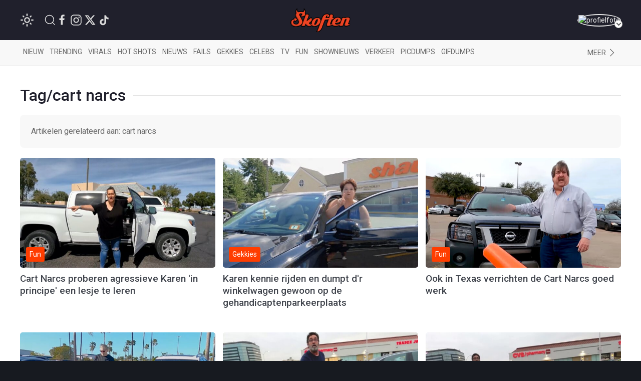

--- FILE ---
content_type: text/html; charset=UTF-8
request_url: https://www.skoften.net/tags/cart-narcs
body_size: 13660
content:
<!DOCTYPE html><html lang="nl-NL" class=""><head><title>cart narcs - Skoften</title><meta charset="utf-8"><meta http-equiv="content-language" content="nl"><meta name="viewport" content="width=device-width, initial-scale=1"><meta name="servert" value="web01" /><link rel="apple-touch-icon" sizes="180x180" href="/icons/apple-touch-icon.png"><link rel="icon" type="image/png" sizes="32x32" href="/icons/favicon-32x32.png"><link rel="icon" type="image/png" sizes="16x16" href="/icons/favicon-16x16.png"><link rel="manifest" href="/icons/site.webmanifest"><link rel="mask-icon" href="/icons/safari-pinned-tab.svg" color="#ff3d00"><link rel="shortcut icon" href="/icons/favicon.ico"><meta name="msapplication-TileColor" content="#da532c"><meta name="msapplication-config" content="/icons/browserconfig.xml"><meta name="theme-color" content="#ffffff"><meta name="content-rating" content="safe"/><meta name="content_rating" content="safe"/><link rel="preconnect" href="https://files.skoften.net" /><link rel="dns-prefetch" href="https://files.skoften.net" /><meta name="robots" content="index,follow"><meta name="robots" content="max-image-preview:large"><meta name="keywords" content="cart narcs"><meta name="description" content="Nieuws, video&#039;s en foto&#039;s over cart narcs"><meta name="author" content="Skoften" /><link rel="home" href="https://www.skoften.net/" /><link rel="canonical" href="https://www.skoften.net/tags/cart-narcs"><link rel="alternate" type="application/rss+xml" href="https://www.skoften.net/rss"><script>
	(function() {
	  var root = document.getElementsByTagName('html')[0];
	  var match = document.cookie.match(/(?:^|;\s*)darkTheme=(\d)/);
	  if (root && match && match[1] === "1") {
		root.classList.add('dark');
	  }
	  document.documentElement.classList.add('dark');
	})();
	</script><script src="https://imasdk.googleapis.com/js/sdkloader/ima3.js" async></script><meta property="fb:pages" content="247695898589655" /><meta property="fb:app_id" content="1781083008827569" /><meta property="og:locale" content="nl" /><meta property="og:site_name" content="Skoften" /><meta property="og:url" content="https://www.skoften.net/tags/cart-narcs" /><meta property="og:type" content="website" /><meta property="og:title" content="cart narcs - Skoften" /><meta property="og:description" content="Nieuws, video's en foto's over cart narcs" /><meta property="og:image" content="https://files.skoften.net/website/images/meta.jpg" /><meta property="og:image:width" content="1200" /><meta property="og:image:height" content="675" /><meta property="og:image:alt" content="cart narcs - Skoften"/><meta name="twitter:card" content="summary_large_image"><meta name="twitter:site" content="@Skoften"><meta name="twitter:creator" content="@Skoften"><meta name="twitter:title" content="cart narcs - Skoften"><meta name="twitter:description" content="Nieuws, video's en foto's over cart narcs"><meta name="twitter:image" content="https://files.skoften.net/website/images/meta.jpg"><!-- kilkaya meta --><link rel="preconnect" href="https://fonts.googleapis.com"><link rel="preconnect" href="https://fonts.gstatic.com" crossorigin><link href="https://fonts.googleapis.com/css2?family=Roboto:ital,wght@0,100;0,300;0,400;0,500;0,700;0,900;1,100;1,300;1,400;1,500;1,700;1,900&display=swap" rel="stylesheet"><style>

/* ---base --- */
:root {
	
	/* light */
	--background-color: #ffffff;
	--secondary-color: #20202C;
	--primary-text-color: #242424;
	--secondary-text-color: #8e8e8e;
	--tint-color: #ff3d00;
	--tint-color-hover: #ff6737;
	--default-container: #ffffff;
	--navbar-background-color: #f8f8f8;	
	--navbar-active-color: rgb(234, 234, 234);
	--heading-color: #20202C;
	--sub-heading-color: #20202C;
	--card-title: #43474f;
	--card-title-hover: #ff3d00;	
	--top-bar-color: #20202C;
	--card-description: rgb(102, 102, 102);
	--footer-section: #20202C;
	--hr-color: #e5e5e5;	
	--article-description-color: #555;
	--article-description-color-bold: #111;
	--alert-container-text-color: inherit;
	--sub-category-label-background: rgb(239, 239, 239);
	--sub-category-label-text: blue;
	--poll-background-color: rgb(244, 244, 244);
	--card-video-heading-color: #0d1c2a;
	
	/* dark */
	--background-color-dark: #171a20;
	--section-default-background-dark: #171a20;
	--navbar-background-color-dark: rgb(15, 18, 24);
	--top-bar-color-dark: #040408;	
}

[v-cloak] {
  display: none;
}

html {
	font-family: "Roboto","Helvetica Neue", HelveticaNeue,Helvetica,Arial,ArialMT,sans-serif !important;		
	background-color: var(--background-color);
	height: 100%;
}
body {
	min-height: 100%;
	padding: 0;
	background-color: var(--background-color);
}

.seo-hidden {
	position: absolute;
	width: 1px;
	height: 1px;
	padding: 0;
	margin: -1px;
	overflow: hidden;
	clip: rect(0, 0, 0, 0);
	white-space: nowrap;
	border: 0;
}

/* dark */
body.dark {
	background-color: var(--background-color-dark);
}
body.dark #header {
	background-color: var(--top-bar-color-dark);
}
body.dark #sub-header {
	background-color: var(--navbar-background-color-dark);
}
body.dark .uk-section-default {
	background-color: var(--section-default-background-dark);
}

/* off canvas */
#offcanvas-overlay-admin-panel .uk-offcanvas-bar {
	min-width: 500px;
}

/* ---CMP --- */
#cmpwrapper .cmpboxrecall {
	display: none !important;
}
#skoftennet-Video-Outstream {
	min-height: unset !important;
}
.qc-cmp2-persistent-link {
	display: none !important;
}

/* --- header --- */
#header {
	position: sticky;
	top: 0;	
	max-height: 80px;
	background-color: var(--top-bar-color);
	z-index: 2001;
}

/* --- sub header --- */
#sub-header {
	position: sticky;
	top: 80px;	
	max-height: 50px;
	transition: top 0.5s;
	z-index: 2000;
	background-color: var(--navbar-background-color);
}

/* --- top bar --- */
.topbar .uk-navbar-item {
	color: rgb(250, 250, 250) !important;
	font-weight: normal;
}
.topbar .uk-navbar-item svg {
	fill: white;
}
.topbar .uk-navbar-item a {
	color: rgb(250, 250, 250) !important;
}
.topbar .uk-navbar-item.user .username a {
	color: var(--tint-color) !important;
}

/* --- full width container --- */
.full-container {
	background-color: var(--background-color);
	overflow: hidden;
}

/* ---uikit --- */
.uk-offcanvas {
	z-index: 1005 !important;
}	
.uk-dropdown {
	display: none;
}
.uk-modal {
	z-index: 10000 !important;
}
			
/* --- category bar --- */
.categorybar .category-scroll {
	overflow-x: auto;
	-webkit-overflow-scrolling: touch; /* smooth momentum on iOS */
}

.categorybar .category-scroll .category-items {
	display: flex;
	flex-wrap: nowrap;
	white-space: nowrap;
}

.categorybar .category-scroll .category-items .uk-navbar-item {
	flex: 0 0 auto;              /* don’t shrink */
	border-bottom: 3px solid transparent; /* reserve space for hover/active */
	transition: border-color 0.2s ease;
}

.categorybar .category-scroll .category-items .uk-navbar-item:hover,
.categorybar .category-scroll .category-items .uk-navbar-item.active {
	border-bottom-color: #ff3300; /* hover/active underline color */
}

/* ---article container --- */
.article-container {
	/*max-width: 850px !important;*/
}

/* ---headings --- */

h1,
.uk-h1 {
	font-size: 2.0rem;
	line-height: 1.2;
}
h2,
.uk-h2 {
	font-size: 1.4rem;
	line-height: 1.3;
}
h3,
.uk-h3 {
	font-size: 1.2rem;
	line-height: 1.15;
}
h4,
.uk-h4 {
	font-size: 1.0rem;
	line-height: 1.0;
}
h5,
.uk-h5 {
	font-size: 16px;
	line-height: 1.0;
}

/* --- article card --- */
.article-card {
	overflow: hidden;
}
.article-card:not(.columned) {
	margin-bottom: 15px;
}
.article-card .title a {
	color: var(--card-title);
}
.article-card .title a:hover {
		color: var(--card-title-hover);
}

/* --- article card: default --- */
.article-card.default:not(.columned) {
	margin-bottom: 35px;
}
.article-card.default .thumbnail {
	border-radius: 5px;
}
.article-card.default .title {
	margin: 10px 0px 0px 0px;
	font-size: 1.8rem;
	font-weight: 500;
	margin-bottom: 2px;
}
.article-card.default .caption {
	color: var(--tint-color);
	font-size: 1.0rem;
}
.article-card.default .description {
	font-size: 1.1rem;
	line-height: 1.8rem;
	color: var(--card-description);
}
.article-card.default .category:not(.uk-label) {
	padding: 0px;
	font-size: 0.9rem;
	color: var(--tint-color);
}
.article-card.default .category {
	padding: 4px 7px;
}
.article-card.default .total-comments {
	background: white;
	color: rgb(37, 37, 37);
	padding: 4px 7px;
}
.article-card.default .members-only {
	padding: 4px 7px;
	color: white;
	margin-left: 6px;
	background: #ffba00;
}

/* --- article card: large --- */
.article-card.large {
	margin-bottom: 20px;
}
.article-card.large img.thumbnail {
	border-radius: 5px;
}
.article-card.large:not(.columned) .title {
	margin: 0;
	font-size: 1.8rem;
	font-weight: 500;
	margin-bottom: 2px;
}
.article-card.large .title a {
	color: var(--card-title);
}
.article-card.large .title a:hover {
		color: var(--card-title-hover);
}
.article-card.large .caption {
	color: var(--tint-color);
	font-size: 1.0rem;
}
.article-card.large .description {
	font-size: 1.0rem;
	line-height: 1.8rem;
	margin-top: 8px !important;
	color: var(--card-description);
}
.article-card.large .category {
	padding: 4px 7px;
}
.article-card.large .total-comments {
	background: white;
	color: rgb(37, 37, 37);
	padding: 4px 7px;
}
.article-card.large .members-only {
	padding: 4px 7px;
	color: white;
	margin-left: 6px;
	background: #ffba00;
}

/* --- article card: small --- */
.article-card.small {
	margin-bottom: 10px;
}
.article-card.small .title {
	font-size: 0.9rem;
	margin: 0;
	margin-top: 2px;
}
.article-card.small .description {
	font-size: 0.95rem;
	line-height: 1.2rem;
	color: var(--card-description);
	margin-bottom: 0px;
	margin-top: 5px;
}
.article-card.small .thumbnail {
	border-radius: 5px;
}
.article-card.small .category {
	font-size: 0.8rem;
	padding: 0px 0px;
	color: var(--tint-color);
}
.article-card.small .total-comments {
	font-size: 0.80rem;
	color: var(--secondary-text-color);
}
.article-card.small .total-comments i {
	color: var(--secondary-text-color);
	margin-left: 5px;
	font-size: 0.95rem;
}

/* --- article card: title-only --- */
.article-card.small.title-only {
	margin-bottom: 5px;
}
.article-card.small.title-only .title {
	font-weight: normal;
}
.article-card.small.title-only .title a {
	color: var(--secondary-text-color);
}
.article-card.small.title-only .title a:hover {
	color: var(--tint-color);
}

/* --- article card: mini --- */
.article-card.mini {
	margin-bottom: 5px;
}
.article-card.mini .title {
	font-weight: normal;
	font-size: 0.90rem;
	line-height: 1rem;
	margin: 0 0 5px 0;
}
.article-card.mini .title a {
	color: var(--secondary-text-color);
}
.article-card.mini .title a:hover {
	color: var(--tint-color);
}

/* --- article card: popular page --- */
.article-card.columned.popular .title {
	font-size: 1.2rem;
	font-weight: 500;
}

/* --- article card: sponsored article teaser in right column on desktop --- */
.article-card.sponsored-article-teaser-right-column .title {
	font-size: 1.3rem !important;
}
.article-card.sponsored-article-teaser-right-column .description {
	font-size: 0.95rem !important;
	line-height: 1.5rem !important;
}
.article-card.sponsored-article-teaser-right-column .description p {
	font-size: 0.95rem !important;
	line-height: 1.5rem !important;
}

/* --- cls placeholders to reserve ad space --- */
.article-container {
	overflow: visible !important;
}
.cls-placeholder-970-250 {
	border: solid 1px rgb(236, 236, 236);
	min-height: 250px;
	max-width: 1200px;
	margin: auto;
	position: relative;
}
.cls-placeholder-970-250 .cls-sticky {
	position: sticky;
	top: 80px;
}
.cls-placeholder-300-250 {
	border: solid 1px rgb(236, 236, 236);
	min-height: 250px;
	position: relative;
}
.cls-placeholder-336-280 {
	border: solid 1px rgb(236, 236, 236);
	min-height: 280px;
	position: relative;
}
.cls-placeholder-300-600 {
	border: solid 1px rgb(236, 236, 236);
	min-height: 600px;
	position: relative;
}
.cls-placeholder-300-600 .cls-sticky {
	position: sticky;
	top: 80px;
}
.cls-placeholder-160-600 {
	border: solid 1px rgb(236, 236, 236);
	min-height: 600px;
	position: relative;
}
.cls-placeholder-728-90 {
	border: solid 1px rgb(236, 236, 236);
	min-height: 90px;
	position: relative;
} 

/* 
	ads placeholders dark mode
 */
 
 body.dark .cls-placeholder-970-250, body.dark .cls-placeholder-300-250, body.dark .cls-placeholder-336-280, body.dark .cls-placeholder-300-600, body.dark .cls-placeholder-160-600, body.dark .cls-placeholder-728-90 {
	border: solid 1px rgb(51, 51, 51);
 }
</style><link rel="stylesheet" href="https://files.skoften.net/website/packages/uikit/uikit.theme.css?v=1743179438" /><script src="https://files.skoften.net/website/packages/uikit/uikit.min.js"></script><script src="https://files.skoften.net/website/packages/uikit/uikit-icons.min.js"></script><!-- vite --><script type="module">!function(){const e=document.createElement("link").relList;if(!(e&&e.supports&&e.supports("modulepreload"))){for(const e of document.querySelectorAll('link[rel="modulepreload"]'))r(e);new MutationObserver((e=>{for(const o of e)if("childList"===o.type)for(const e of o.addedNodes)if("LINK"===e.tagName&&"modulepreload"===e.rel)r(e);else if(e.querySelectorAll)for(const o of e.querySelectorAll("link[rel=modulepreload]"))r(o)})).observe(document,{childList:!0,subtree:!0})}function r(e){if(e.ep)return;e.ep=!0;const r=function(e){const r={};return e.integrity&&(r.integrity=e.integrity),e.referrerpolicy&&(r.referrerPolicy=e.referrerpolicy),"use-credentials"===e.crossorigin?r.credentials="include":"anonymous"===e.crossorigin?r.credentials="omit":r.credentials="same-origin",r}(e);fetch(e.href,r)}}();</script><script>!function(){var e=document.createElement("script");if(!("noModule"in e)&&"onbeforeload"in e){var t=!1;document.addEventListener("beforeload",(function(n){if(n.target===e)t=!0;else if(!n.target.hasAttribute("nomodule")||!t)return;n.preventDefault()}),!0),e.type="module",e.src=".",document.head.appendChild(e),e.remove()}}();</script><script src="https://files.skoften.net/website/dist/assets/polyfills-legacy-CV1P6S2a.js" nomodule onload="e=new CustomEvent(&#039;vite-script-loaded&#039;, {detail:{path: &#039;vite/legacy-polyfills-legacy&#039;}});document.dispatchEvent(e);"></script><script type="module" src="https://files.skoften.net/website/dist/assets/main-BPoDMb_o.js" crossorigin onload="e=new CustomEvent(&#039;vite-script-loaded&#039;, {detail:{path: &#039;src/main.js&#039;}});document.dispatchEvent(e);"></script><link href="https://files.skoften.net/website/dist/assets/vue-e3iNRKyE.js" rel="modulepreload" crossorigin><link href="https://files.skoften.net/website/dist/assets/vendor-ChhuM8s7.js" rel="modulepreload" crossorigin><link href="https://files.skoften.net/website/dist/assets/video-h_J4cMku.js" rel="modulepreload" crossorigin><link href="https://files.skoften.net/website/dist/assets/main-F-Opz7Ak.css" rel="stylesheet"><script src="https://files.skoften.net/website/dist/assets/main-legacy-CTIzr9sp.js" nomodule onload="e=new CustomEvent(&#039;vite-script-loaded&#039;, {detail:{path: &#039;src/main-legacy.js&#039;}});document.dispatchEvent(e);"></script><script type="text/javascript">
		window.csrfTokenName = "CRAFT_CSRF_TOKEN";
		window.csrfTokenValue = "ViMB75vmS8dyXBL0828ArShbJZoTY4VmVKBa6UDF2QnvjXVBtXTnGzxic6TXlx2vAGhKnoVcOcxiBGT8RxHDEBHqE6Avp4Y73sYZJ\u002DUZt1A\u003D";
	</script><script>if(!("gdprAppliesGlobally" in window)){window.gdprAppliesGlobally=true}if(!("cmp_id" in window)||window.cmp_id<1){window.cmp_id=0}if(!("cmp_cdid" in window)){window.cmp_cdid="f30c66f47173f"}if(!("cmp_params" in window)){window.cmp_params=""}if(!("cmp_host" in window)){window.cmp_host="c.delivery.consentmanager.net"}if(!("cmp_cdn" in window)){window.cmp_cdn="cdn.consentmanager.net"}if(!("cmp_proto" in window)){window.cmp_proto="https:"}if(!("cmp_codesrc" in window)){window.cmp_codesrc="1"}window.cmp_getsupportedLangs=function(){var b=["DE","EN","FR","IT","NO","DA","FI","ES","PT","RO","BG","ET","EL","GA","HR","LV","LT","MT","NL","PL","SV","SK","SL","CS","HU","RU","SR","ZH","TR","UK","AR","BS","JA","CY"];if("cmp_customlanguages" in window){for(var a=0;a<window.cmp_customlanguages.length;a++){b.push(window.cmp_customlanguages[a].l.toUpperCase())}}return b};window.cmp_getRTLLangs=function(){var a=["AR"];if("cmp_customlanguages" in window){for(var b=0;b<window.cmp_customlanguages.length;b++){if("r" in window.cmp_customlanguages[b]&&window.cmp_customlanguages[b].r){a.push(window.cmp_customlanguages[b].l)}}}return a};window.cmp_getlang=function(a){if(typeof(a)!="boolean"){a=true}if(a&&typeof(cmp_getlang.usedlang)=="string"&&cmp_getlang.usedlang!==""){return cmp_getlang.usedlang}return window.cmp_getlangs()[0]};window.cmp_extractlang=function(a){if(a.indexOf("cmplang=")!=-1){a=a.substr(a.indexOf("cmplang=")+8,2).toUpperCase();if(a.indexOf("&")!=-1){a=a.substr(0,a.indexOf("&"))}}else{a=""}return a};window.cmp_getlangs=function(){var g=window.cmp_getsupportedLangs();var c=[];var f=location.hash;var e=location.search;var j="cmp_params" in window?window.cmp_params:"";var a="languages" in navigator?navigator.languages:[];if(cmp_extractlang(f)!=""){c.push(cmp_extractlang(f))}else{if(cmp_extractlang(e)!=""){c.push(cmp_extractlang(e))}else{if(cmp_extractlang(j)!=""){c.push(cmp_extractlang(j))}else{if("cmp_setlang" in window&&window.cmp_setlang!=""){c.push(window.cmp_setlang.toUpperCase())}else{if("cmp_langdetect" in window&&window.cmp_langdetect==1){c.push(window.cmp_getPageLang())}else{if(a.length>0){for(var d=0;d<a.length;d++){c.push(a[d])}}if("language" in navigator){c.push(navigator.language)}if("userLanguage" in navigator){c.push(navigator.userLanguage)}}}}}}var h=[];for(var d=0;d<c.length;d++){var b=c[d].toUpperCase();if(b.length<2){continue}if(g.indexOf(b)!=-1){h.push(b)}else{if(b.indexOf("-")!=-1){b=b.substr(0,2)}if(g.indexOf(b)!=-1){h.push(b)}}}if(h.length==0&&typeof(cmp_getlang.defaultlang)=="string"&&cmp_getlang.defaultlang!==""){return[cmp_getlang.defaultlang.toUpperCase()]}else{return h.length>0?h:["EN"]}};window.cmp_getPageLangs=function(){var a=window.cmp_getXMLLang();if(a!=""){a=[a.toUpperCase()]}else{a=[]}a=a.concat(window.cmp_getLangsFromURL());return a.length>0?a:["EN"]};window.cmp_getPageLang=function(){var a=window.cmp_getPageLangs();return a.length>0?a[0]:""};window.cmp_getLangsFromURL=function(){var c=window.cmp_getsupportedLangs();var b=location;var m="toUpperCase";var g=b.hostname[m]()+".";var a=b.pathname[m]()+"/";var f=[];for(var e=0;e<c.length;e++){var j=a.substring(0,c[e].length+1);if(g.substring(0,c[e].length+1)==c[e]+"."){f.push(c[e][m]())}else{if(c[e].length==5){var k=c[e].substring(3,5)+"-"+c[e].substring(0,2);if(g.substring(0,k.length+1)==k+"."){f.push(c[e][m]())}}else{if(j==c[e]+"/"||j=="/"+c[e]){f.push(c[e][m]())}else{if(j==c[e].replace("-","/")+"/"||j=="/"+c[e].replace("-","/")){f.push(c[e][m]())}else{if(c[e].length==5){var k=c[e].substring(3,5)+"-"+c[e].substring(0,2);var h=a.substring(0,k.length+1);if(h==k+"/"||h==k.replace("-","/")+"/"){f.push(c[e][m]())}}}}}}}return f};window.cmp_getXMLLang=function(){var c=document.getElementsByTagName("html");if(c.length>0){var c=c[0]}else{c=document.documentElement}if(c&&c.getAttribute){var a=c.getAttribute("xml:lang");if(typeof(a)!="string"||a==""){a=c.getAttribute("lang")}if(typeof(a)=="string"&&a!=""){var b=window.cmp_getsupportedLangs();return b.indexOf(a.toUpperCase())!=-1||b.indexOf(a.substr(0,2).toUpperCase())!=-1?a:""}else{return""}}};(function(){var C=document;var D=C.getElementsByTagName;var o=window;var t="";var h="";var k="";var E=function(e){var i="cmp_"+e;e="cmp"+e+"=";var d="";var l=e.length;var I=location;var J=I.hash;var w=I.search;var u=J.indexOf(e);var H=w.indexOf(e);if(u!=-1){d=J.substring(u+l,9999)}else{if(H!=-1){d=w.substring(H+l,9999)}else{return i in o&&typeof(o[i])!=="function"?o[i]:""}}var G=d.indexOf("&");if(G!=-1){d=d.substring(0,G)}return d};var j=E("lang");if(j!=""){t=j;k=t}else{if("cmp_getlang" in o){t=o.cmp_getlang().toLowerCase();h=o.cmp_getlangs().slice(0,3).join("_");k=o.cmp_getPageLangs().slice(0,3).join("_");if("cmp_customlanguages" in o){var m=o.cmp_customlanguages;for(var y=0;y<m.length;y++){var a=m[y].l.toLowerCase();if(a==t){t="en"}}}}}var q=("cmp_proto" in o)?o.cmp_proto:"https:";if(q!="http:"&&q!="https:"){q="https:"}var n=("cmp_ref" in o)?o.cmp_ref:location.href;if(n.length>300){n=n.substring(0,300)}var A=function(d){var K=C.createElement("script");K.setAttribute("data-cmp-ab","1");K.type="text/javascript";K.async=true;K.src=d;var J=["body","div","span","script","head"];var w="currentScript";var H="parentElement";var l="appendChild";var I="body";if(C[w]&&C[w][H]){C[w][H][l](K)}else{if(C[I]){C[I][l](K)}else{for(var u=0;u<J.length;u++){var G=D(J[u]);if(G.length>0){G[0][l](K);break}}}}};var b=E("design");var c=E("regulationkey");var z=E("gppkey");var s=E("att");var f=o.encodeURIComponent;var g=false;try{g=C.cookie.length>0}catch(B){g=false}var x=E("darkmode");if(x=="0"){x=0}else{if(x=="1"){x=1}else{try{if("matchMedia" in window&&window.matchMedia){var F=window.matchMedia("(prefers-color-scheme: dark)");if("matches" in F&&F.matches){x=1}}}catch(B){x=0}}}var p=q+"//"+o.cmp_host+"/delivery/cmp.php?";p+=("cmp_id" in o&&o.cmp_id>0?"id="+o.cmp_id:"")+("cmp_cdid" in o?"&cdid="+o.cmp_cdid:"")+"&h="+f(n);p+=(b!=""?"&cmpdesign="+f(b):"")+(c!=""?"&cmpregulationkey="+f(c):"")+(z!=""?"&cmpgppkey="+f(z):"");p+=(s!=""?"&cmpatt="+f(s):"")+("cmp_params" in o?"&"+o.cmp_params:"")+(g?"&__cmpfcc=1":"");p+=(x>0?"&cmpdarkmode=1":"");A(p+"&l="+f(t)+"&ls="+f(h)+"&lp="+f(k)+"&o="+(new Date()).getTime());var r="js";var v=E("debugunminimized")!=""?"":".min";if(E("debugcoverage")=="1"){r="instrumented";v=""}if(E("debugtest")=="1"){r="jstests";v=""}A(q+"//"+o.cmp_cdn+"/delivery/"+r+"/cmp_final"+v+".js")})();window.cmp_rc=function(c,b){var l="";try{l=document.cookie}catch(h){l=""}var j="";var f=0;var g=false;while(l!=""&&f<100){f++;while(l.substr(0,1)==" "){l=l.substr(1,l.length)}var k=l.substring(0,l.indexOf("="));if(l.indexOf(";")!=-1){var m=l.substring(l.indexOf("=")+1,l.indexOf(";"))}else{var m=l.substr(l.indexOf("=")+1,l.length)}if(c==k){j=m;g=true}var d=l.indexOf(";")+1;if(d==0){d=l.length}l=l.substring(d,l.length)}if(!g&&typeof(b)=="string"){j=b}return(j)};window.cmp_stub=function(){var a=arguments;__cmp.a=__cmp.a||[];if(!a.length){return __cmp.a}else{if(a[0]==="ping"){if(a[1]===2){a[2]({gdprApplies:gdprAppliesGlobally,cmpLoaded:false,cmpStatus:"stub",displayStatus:"hidden",apiVersion:"2.2",cmpId:31},true)}else{a[2](false,true)}}else{if(a[0]==="getUSPData"){a[2]({version:1,uspString:window.cmp_rc("__cmpccpausps","1---")},true)}else{if(a[0]==="getTCData"){__cmp.a.push([].slice.apply(a))}else{if(a[0]==="addEventListener"||a[0]==="removeEventListener"){__cmp.a.push([].slice.apply(a))}else{if(a.length==4&&a[3]===false){a[2]({},false)}else{__cmp.a.push([].slice.apply(a))}}}}}}};window.cmp_dsastub=function(){var a=arguments;a[0]="dsa."+a[0];window.cmp_gppstub(a)};window.cmp_gppstub=function(){var c=arguments;__gpp.q=__gpp.q||[];if(!c.length){return __gpp.q}var h=c[0];var g=c.length>1?c[1]:null;var f=c.length>2?c[2]:null;var a=null;var j=false;if(h==="ping"){a=window.cmp_gpp_ping();j=true}else{if(h==="addEventListener"){__gpp.e=__gpp.e||[];if(!("lastId" in __gpp)){__gpp.lastId=0}__gpp.lastId++;var d=__gpp.lastId;__gpp.e.push({id:d,callback:g});a={eventName:"listenerRegistered",listenerId:d,data:true,pingData:window.cmp_gpp_ping()};j=true}else{if(h==="removeEventListener"){__gpp.e=__gpp.e||[];a=false;for(var e=0;e<__gpp.e.length;e++){if(__gpp.e[e].id==f){__gpp.e[e].splice(e,1);a=true;break}}j=true}else{__gpp.q.push([].slice.apply(c))}}}if(a!==null&&typeof(g)==="function"){g(a,j)}};window.cmp_gpp_ping=function(){return{gppVersion:"1.1",cmpStatus:"stub",cmpDisplayStatus:"hidden",signalStatus:"not ready",supportedAPIs:["2:tcfeuv2","5:tcfcav1","7:usnat","8:usca","9:usva","10:usco","11:usut","12:usct"],cmpId:31,sectionList:[],applicableSections:[0],gppString:"",parsedSections:{}}};window.cmp_addFrame=function(b){if(!window.frames[b]){if(document.body){var a=document.createElement("iframe");a.style.cssText="display:none";if("cmp_cdn" in window&&"cmp_ultrablocking" in window&&window.cmp_ultrablocking>0){a.src="//"+window.cmp_cdn+"/delivery/empty.html"}a.name=b;a.setAttribute("title","Intentionally hidden, please ignore");a.setAttribute("role","none");a.setAttribute("tabindex","-1");document.body.appendChild(a)}else{window.setTimeout(window.cmp_addFrame,10,b)}}};window.cmp_msghandler=function(d){var a=typeof d.data==="string";try{var c=a?JSON.parse(d.data):d.data}catch(f){var c=null}if(typeof(c)==="object"&&c!==null&&"__cmpCall" in c){var b=c.__cmpCall;window.__cmp(b.command,b.parameter,function(h,g){var e={__cmpReturn:{returnValue:h,success:g,callId:b.callId}};d.source.postMessage(a?JSON.stringify(e):e,"*")})}if(typeof(c)==="object"&&c!==null&&"__uspapiCall" in c){var b=c.__uspapiCall;window.__uspapi(b.command,b.version,function(h,g){var e={__uspapiReturn:{returnValue:h,success:g,callId:b.callId}};d.source.postMessage(a?JSON.stringify(e):e,"*")})}if(typeof(c)==="object"&&c!==null&&"__tcfapiCall" in c){var b=c.__tcfapiCall;window.__tcfapi(b.command,b.version,function(h,g){var e={__tcfapiReturn:{returnValue:h,success:g,callId:b.callId}};d.source.postMessage(a?JSON.stringify(e):e,"*")},b.parameter)}if(typeof(c)==="object"&&c!==null&&"__gppCall" in c){var b=c.__gppCall;window.__gpp(b.command,function(h,g){var e={__gppReturn:{returnValue:h,success:g,callId:b.callId}};d.source.postMessage(a?JSON.stringify(e):e,"*")},"parameter" in b?b.parameter:null,"version" in b?b.version:1)}if(typeof(c)==="object"&&c!==null&&"__dsaCall" in c){var b=c.__dsaCall;window.__dsa(b.command,function(h,g){var e={__dsaReturn:{returnValue:h,success:g,callId:b.callId}};d.source.postMessage(a?JSON.stringify(e):e,"*")},"parameter" in b?b.parameter:null,"version" in b?b.version:1)}};window.cmp_setStub=function(a){if(!(a in window)||(typeof(window[a])!=="function"&&typeof(window[a])!=="object"&&(typeof(window[a])==="undefined"||window[a]!==null))){window[a]=window.cmp_stub;window[a].msgHandler=window.cmp_msghandler;window.addEventListener("message",window.cmp_msghandler,false)}};window.cmp_setGppStub=function(a){if(!(a in window)||(typeof(window[a])!=="function"&&typeof(window[a])!=="object"&&(typeof(window[a])==="undefined"||window[a]!==null))){window[a]=window.cmp_gppstub;window[a].msgHandler=window.cmp_msghandler;window.addEventListener("message",window.cmp_msghandler,false)}};if(!("cmp_noiframepixel" in window)){window.cmp_addFrame("__cmpLocator")}if((!("cmp_disableusp" in window)||!window.cmp_disableusp)&&!("cmp_noiframepixel" in window)){window.cmp_addFrame("__uspapiLocator")}if((!("cmp_disabletcf" in window)||!window.cmp_disabletcf)&&!("cmp_noiframepixel" in window)){window.cmp_addFrame("__tcfapiLocator")}if((!("cmp_disablegpp" in window)||!window.cmp_disablegpp)&&!("cmp_noiframepixel" in window)){window.cmp_addFrame("__gppLocator")}if((!("cmp_disabledsa" in window)||!window.cmp_disabledsa)&&!("cmp_noiframepixel" in window)){window.cmp_addFrame("__dsaLocator")}window.cmp_setStub("__cmp");if(!("cmp_disabletcf" in window)||!window.cmp_disabletcf){window.cmp_setStub("__tcfapi")}if(!("cmp_disableusp" in window)||!window.cmp_disableusp){window.cmp_setStub("__uspapi")}if(!("cmp_disablegpp" in window)||!window.cmp_disablegpp){window.cmp_setGppStub("__gpp")}if(!("cmp_disabledsa" in window)||!window.cmp_disabledsa){window.cmp_setGppStub("__dsa")};</script><!-- Global site tag (gtag.js) - Google Analytics --><script>
		window.dataLayer = window.dataLayer || [];
		function gtag() {
			dataLayer.push(arguments);
		}
		
		// Set default consent values
		gtag('consent', 'default', {
			'ad_storage': 'denied',
			'ad_user_data': 'denied',
			'ad_personalization': 'denied',
			'analytics_storage': 'granted',
			'functionality_storage': 'granted',
			'personalization_storage': 'denied',
			'security_storage': 'granted'
		});
		</script><script async src="https://www.googletagmanager.com/gtag/js?id=G-XDCQC1XF9X"></script><script>
			window.dataLayer = window.dataLayer || [];
			function gtag(){dataLayer.push(arguments);}
			gtag('js', new Date());
			gtag('config', 'G-XDCQC1XF9X');
		</script><script type="application/ld+json">
	{
	  "@context": "https://schema.org",
	  "@graph": [
		{
		  "@type": "WebSite",
		  "name": "Skoften",
		  "url": "https://www.skoften.net/",
		  "potentialAction": {
			"@type": "SearchAction",
			"target": "https://www.skoften.net/zoeken/{search_term_string}",
			"query-input": "required name=search_term_string"
		  }
		},
		{
		  "@type": "Organization",
		  "name": "Skoften",
		  "url": "https://www.skoften.net",
		  "logo": {
			"@type": "ImageObject",
			"url": "https://files.skoften.net/images/website/logo_square.png"
		  },
		  "sameAs": [
			"https://www.facebook.com/skoften",
			"https://www.instagram.com/skoften",
			"https://www.threads.com/@skoften",		
			"https://www.youtube.com/@skoften",
			"https://www.x.com/skoften",
			"https://www.tiktok.com/skoften"
		  ]
		}
	  ]
	}
	</script></head><body class="logged-out">

		<div 
		id="app" 
		data-device='{
			"isApp":  false
		}' 
		data-user='{
			"loggedIn": false, 
			"isRedactie": false, 
			"darkTheme": false
		}'
		>
	
							<video-modal-listener></video-modal-listener>
				
		
													
						
			<header id="header">		
				<div class="uk-container">
					<nav id="navbar" class="topbar uk-navbar uk-navbar-transparent" data-uk-navbar>
						
												<div class="uk-navbar-left nav-overlay">
		
														<div class="uk-navbar-item">
								<theme-switcher 
									:dark="false"
									:user-id="0"
								></theme-switcher>
							</div>
														
							<a class="uk-navbar-item uk-navbar-toggle uk-margin-left uk-visible@s" data-uk-search-icon
								data-uk-toggle="target: .nav-overlay; animation: uk-animation-fade" href="#">
							</a>
							<div class="uk-navbar-item uk-visible@s">
																									<a  
										style="margin-right: 4px" 
										href="https://www.facebook.com/skoften" 
										target="_blank" 
										uk-icon="facebook"
									>
									</a>
																	<a  
										style="margin-right: 4px" 
										href="https://www.instagram.com/skoften" 
										target="_blank" 
										uk-icon="instagram"
									>
									</a>
																	<a  
										style="margin-right: 4px" 
										href="https://www.x.com/skoften" 
										target="_blank" 
										uk-icon="twitter"
									>
									</a>
																	<a  
										style="margin-right: 4px" 
										href="https://www.tiktok.com/@skoften" 
										target="_blank" 
										uk-icon="tiktok"
									>
									</a>
															</div>
						</div>
						
												<div class="uk-navbar-center nav-overlay">
							<div class="uk-navbar-item uk-logo" href="/" title="Skoften">
								<div class="uk-hidden@s">
									

<div class="uk-text-center">
	<a href="/">	
		<img 
			src="https://files.skoften.net/website/images/logo-icon-round.png?v=2" 
			width="38"
			alt="Skoften logo"
		>
	</a>
</div>								</div>
								<div class="uk-visible@s">
									

<div class="uk-text-center">
	<a href="/">	
		<img 
			src="https://files.skoften.net/website/images/logo-text-orange.png?v=2" 
			width="120"
			alt="Skoften logo"
		>
	</a>
</div>								</div>
							</div>
						</div>
												
												<div class="uk-navbar-right nav-overlay">
						
																																																			
							<div class="uk-navbar-item user">
																	<a href="/aanmelden" class="avatar-link">
																	<div class="uk-inline uk-position-relative avatar-wrapper">
										<img src="https://files.skoften.net/avatars/skft-c62af67662fd6b494417589d2eb1e384.jpg" 
											alt="profielfoto" 
											class="uk-border-circle avatar-img" 
											width="42" height="42">
										<span class="avatar-arrow"></span>
									</div>
																	</a>
															</div>
						</div>

						
																								
												<div class="nav-overlay uk-navbar-left uk-flex-1" hidden>
							<div class="uk-navbar-item uk-width-expand">
								<form action="https://www.skoften.net/zoeken" method="get" class="uk-search uk-search-navbar uk-width-1-1">
									<input class="uk-search-input" type="search" name="q" placeholder="Zoeken...">
								</form>
							</div>
							<a class="uk-navbar-toggle" data-uk-close
								data-uk-toggle="target: .nav-overlay; animation: uk-animation-fade" href="#"></a>
						</div>
						
					</nav>
				</div>
			</header>
		
						
						
					
				<div class="full-container categories" id="sub-header">
					<div class="app-container uk-padding categories">
						<nav class="uk-navbar-container uk-navbar-transparent">
							<div class="categorybar uk-navbar categories">
																
								<div class="uk-navbar-left uk-width-expand">
									<div class="category-scroll">
										<div class="category-items">
											<a class="uk-navbar-item " href="https://www.skoften.net/">Nieuw</a>
											<a class="uk-navbar-item " href="https://www.skoften.net/trending/artikelen">Trending</a>
																						<a class="uk-navbar-item " href="https://www.skoften.net/categorie/virals">Virals</a>
											<a class="uk-navbar-item " href="https://www.skoften.net/categorie/hot-shots">Hot shots</a>
											<a class="uk-navbar-item " href="https://www.skoften.net/categorie/nieuws">Nieuws</a>
											<a class="uk-navbar-item " href="https://www.skoften.net/categorie/fails">Fails</a>
											<a class="uk-navbar-item " href="https://www.skoften.net/categorie/gekkies">Gekkies</a>
											<a class="uk-navbar-item " href="https://www.skoften.net/categorie/celebs">Celebs</a>
											<a class="uk-navbar-item " href="https://www.skoften.net/categorie/tv">tv</a>
											<a class="uk-navbar-item " href="https://www.skoften.net/categorie/fun">Fun</a>
											<a class="uk-navbar-item " href="https://www.skoften.net/categorie/shownieuws">Shownieuws</a>
											<a class="uk-navbar-item " href="https://www.skoften.net/categorie/verkeer">Verkeer</a>
											<a class="uk-navbar-item " href="https://www.skoften.net/categorie/picdumps">Picdumps</a>
											<a class="uk-navbar-item " href="https://www.skoften.net/categorie/gifdumps">Gifdumps</a>
										</div>
									</div>
								</div>
								<div class="uk-navbar-right uk-width-auto">
									<a class="uk-navbar-item" href="#" class="uk-icon-link" uk-icon="chevron-right" uk-toggle="target: #offcanvas-categories" title="Categories">
											<span class="uk-visible@s">Meer</span>
									</a>
								</div>
								
							</div>
						</nav>
					</div>
				</div>

								<aside id="offcanvas-categories" class="categories" uk-offcanvas="flip: true; overlay: true">
					<nav class="uk-offcanvas-bar">
						<div class="uk-padding-small">
							<button class="uk-offcanvas-close" type="button" aria-label="Close Categories" uk-close></button>
	
							<h2 class="uk-heading-bullet">Categorieën</h2>
														
							<section aria-label="Categorieën">
								<div class="uk-grid" uk-grid>
									<div class="uk-width-1-2">
										<ul class="uk-list">
											<li><a href="https://www.skoften.net/artikelen">Alle artikelen</a></li>
																							<li>
													<a href="https://www.skoften.net/categorie/artificial-intelligence">AI</a>
												</li>
																							<li>
													<a href="https://www.skoften.net/categorie/automotive">Automotive</a>
												</li>
																							<li>
													<a href="https://www.skoften.net/categorie/bizar">Bizar</a>
												</li>
																							<li>
													<a href="https://www.skoften.net/categorie/celebs">Celebs</a>
												</li>
																							<li>
													<a href="https://www.skoften.net/categorie/classic">Classics</a>
												</li>
																							<li>
													<a href="https://www.skoften.net/categorie/crypto">Crypto</a>
												</li>
																							<li>
													<a href="https://www.skoften.net/categorie/dieren">Dieren</a>
												</li>
																							<li>
													<a href="https://www.skoften.net/categorie/documentaires">Documentaire</a>
												</li>
																							<li>
													<a href="https://www.skoften.net/categorie/fails">Fails</a>
												</li>
																							<li>
													<a href="https://www.skoften.net/categorie/films-series">Films &amp; Series</a>
												</li>
																							<li>
													<a href="https://www.skoften.net/categorie/fun">Fun</a>
												</li>
																							<li>
													<a href="https://www.skoften.net/categorie/gaming">Gaming</a>
												</li>
																							<li>
													<a href="https://www.skoften.net/categorie/gekkies">Gekkies</a>
												</li>
																							<li>
													<a href="https://www.skoften.net/categorie/gifdumps">Gifdumps</a>
												</li>
																							<li>
													<a href="https://www.skoften.net/categorie/hot-shots">Hot shots</a>
												</li>
																							<li>
													<a href="https://www.skoften.net/categorie/influencers">Influencers</a>
												</li>
																							<li>
													<a href="https://www.skoften.net/categorie/klussen-met-klara">Klussen met klara</a>
												</li>
																					</ul>
									</div>
							
									<div class="uk-width-1-2">
										<ul class="uk-list">
																							<li>
													<a href="https://www.skoften.net/categorie/geweld">Knokken</a>
												</li>
																							<li>
													<a href="https://www.skoften.net/categorie/lifestyle">Lifestyle</a>
												</li>
																							<li>
													<a href="https://www.skoften.net/categorie/monsterhit">Monsterhits</a>
												</li>
																							<li>
													<a href="https://www.skoften.net/categorie/muziek">Muziek</a>
												</li>
																							<li>
													<a href="https://www.skoften.net/categorie/natuur">Natuur</a>
												</li>
																							<li>
													<a href="https://www.skoften.net/categorie/nieuws">Nieuws</a>
												</li>
																							<li>
													<a href="https://www.skoften.net/categorie/picdumps">Picdumps</a>
												</li>
																							<li>
													<a href="https://www.skoften.net/categorie/politiek">Politiek</a>
												</li>
																							<li>
													<a href="https://www.skoften.net/categorie/random">Random</a>
												</li>
																							<li>
													<a href="https://www.skoften.net/categorie/shownieuws">Shownieuws</a>
												</li>
																							<li>
													<a href="https://www.skoften.net/categorie/skoften-tv">Skoften.tv</a>
												</li>
																							<li>
													<a href="https://www.skoften.net/categorie/sloopservice">Sloopservice</a>
												</li>
																							<li>
													<a href="https://www.skoften.net/categorie/sport">Sport</a>
												</li>
																							<li>
													<a href="https://www.skoften.net/categorie/tech-gadgets">Tech</a>
												</li>
																							<li>
													<a href="https://www.skoften.net/categorie/tv">TV</a>
												</li>
																							<li>
													<a href="https://www.skoften.net/categorie/verkeer">Verkeer</a>
												</li>
																							<li>
													<a href="https://www.skoften.net/categorie/virals">Virals</a>
												</li>
																					</ul>
									</div>
								</div>
							</section>
	
							<h2 class="uk-heading-bullet">Typisch Skoften</h2>
							<ul class="uk-list">
								<li><a href="https://www.skoften.net/videos">Videokanaal</a></li>
								<li><a href="https://www.skoften.net/picdump">Eindeloze picdump</a></li>
								<li><a href="https://www.skoften.net/gifdump">Eindeloze gifdump</a></li>
								<li><a href="https://www.skoften.net/categorie/sloopservice">Sloopservice</a></li>
							</ul>
	
							<h2 class="uk-heading-bullet">Populaire picdumps</h2>
							<ul class="uk-list">
								<li><a href="https://www.skoften.net/categorie/tinder">Bizarre Tinderprofielen</a></li>
								<li><a href="https://www.skoften.net/categorie/mijn-man-is-een-prutser">Mijn man is een prutser</a></li>
								<li><a href="https://www.skoften.net/categorie/gesprekken">Marktplaats-gesprekken</a></li>
								<li><a href="https://www.skoften.net/categorie/photoshop">Photoshop fails</a></li>
								<li><a href="https://www.skoften.net/categorie/roasts">Roasts</a></li>
								<li><a href="https://www.skoften.net/categorie/hot-shots">Hot shots</a></li>										 
							</ul>
		
						</div>
					</nav>
				</aside>
				
			
		
							
				
		
		
		
		<div class="app-container tags uk-padding">
	
						
						
								
													
			
<div class="heading-container ">
	<h1 class="uk-heading uk-heading-line">
		<span>Tag/cart narcs</span>
	</h1>
</div>

			
									
													
						
													
									
							<div class="uk-alert uk-border-rounded uk-padding-medium">
					<p class="uk-margin-remove">Artikelen gerelateerd aan: cart narcs</p>
									</div>
				
			<div class="uk-grid-match uk-grid uk-grid-small">
							<div class="uk-width-1-3@m uk-width-1-2@s uk-width-1-1">
					
				


	


	<article class="article-card default in-grid">
				<figure class="uk-visible@s uk-relative">
			<a href="https://www.skoften.net/skft/2180323/cart-narcs-proberen-agressieve-karen-in-principe-een-lesje-te-leren">
				<img 
					class="thumbnail uk-width-1-1 lazy"
					data-src="https://files.skoften.net/thumbnails/2180323/_600x337_crop_center-center_82_line/skft-060024317a2140587fab41b4c13f81a5.jpg"
					alt="Cart Narcs proberen agressieve Karen &#039;in principe&#039; een lesje te leren"
					loading="lazy"
					width="1280"
					height="720"
				/>
				<noscript><img src="https://files.skoften.net/thumbnails/2180323/_600x337_crop_center-center_82_line/skft-060024317a2140587fab41b4c13f81a5.jpg" alt="Cart Narcs proberen agressieve Karen &#039;in principe&#039; een lesje te leren"></noscript>
			</a>
			<figcaption style="position: absolute; bottom: 12px; left: 12px;">
									<span class="uk-label category uk-padding-xsmall">Fun</span>
							
											</figcaption>
		</figure>
				<div class="uk-grid uk-grid-small uk-flex-middle">
						<figure class="uk-width-auto uk-hidden@s" style="width: 140px">
				<div class="thumbnail-container" style="position: relative; width: 100%; padding-top: 62.5%;">
					<a href="https://www.skoften.net/skft/2180323/cart-narcs-proberen-agressieve-karen-in-principe-een-lesje-te-leren">					
						<img 
							data-src="https://files.skoften.net/thumbnails/2180323/_600x337_crop_center-center_82_line/skft-060024317a2140587fab41b4c13f81a5.jpg"
							class="uk-width-1-1 uk-border-rounded lazy"
							alt="Cart Narcs proberen agressieve Karen &#039;in principe&#039; een lesje te leren"
							loading="lazy"
							style="position: absolute; top: 0; left: 0; width: 100%; height: 100%;"
						>
						<noscript><img src="https://files.skoften.net/thumbnails/2180323/_600x337_crop_center-center_82_line/skft-060024317a2140587fab41b4c13f81a5.jpg" alt="Cart Narcs proberen agressieve Karen &#039;in principe&#039; een lesje te leren"></noscript>
					</a>
				</div>
			</figure>
						<div class="uk-width-expand">
									<span class="category uk-hidden@s">Fun</span>		
														
				<h2 class="title">
					<a href="https://www.skoften.net/skft/2180323/cart-narcs-proberen-agressieve-karen-in-principe-een-lesje-te-leren">Cart Narcs proberen agressieve Karen &#039;in principe&#039; een lesje te leren</a>
				</h2>
							</div>
		</div>
	</article>

				</div>
				
									
													
							<div class="uk-width-1-3@m uk-width-1-2@s uk-width-1-1">
					
				


	


	<article class="article-card default in-grid">
				<figure class="uk-visible@s uk-relative">
			<a href="https://www.skoften.net/skft/1708711/karen-kennie-rijden-en-dumpt-dr-winkelwagen-gewoon-op-de-gehandicaptenparkeerplaats">
				<img 
					class="thumbnail uk-width-1-1 lazy"
					data-src="https://files.skoften.net/thumbnails/1708711/_600x337_crop_center-center_82_line/skft-08d41c37624f9a279f9a9a876ca00af7.jpg"
					alt="Karen kennie rijden en dumpt d&#039;r winkelwagen gewoon op de gehandicaptenparkeerplaats"
					loading="lazy"
					width="2544"
					height="1424"
				/>
				<noscript><img src="https://files.skoften.net/thumbnails/1708711/_600x337_crop_center-center_82_line/skft-08d41c37624f9a279f9a9a876ca00af7.jpg" alt="Karen kennie rijden en dumpt d&#039;r winkelwagen gewoon op de gehandicaptenparkeerplaats"></noscript>
			</a>
			<figcaption style="position: absolute; bottom: 12px; left: 12px;">
									<span class="uk-label category uk-padding-xsmall">Gekkies</span>
							
											</figcaption>
		</figure>
				<div class="uk-grid uk-grid-small uk-flex-middle">
						<figure class="uk-width-auto uk-hidden@s" style="width: 140px">
				<div class="thumbnail-container" style="position: relative; width: 100%; padding-top: 62.5%;">
					<a href="https://www.skoften.net/skft/1708711/karen-kennie-rijden-en-dumpt-dr-winkelwagen-gewoon-op-de-gehandicaptenparkeerplaats">					
						<img 
							data-src="https://files.skoften.net/thumbnails/1708711/_600x337_crop_center-center_82_line/skft-08d41c37624f9a279f9a9a876ca00af7.jpg"
							class="uk-width-1-1 uk-border-rounded lazy"
							alt="Karen kennie rijden en dumpt d&#039;r winkelwagen gewoon op de gehandicaptenparkeerplaats"
							loading="lazy"
							style="position: absolute; top: 0; left: 0; width: 100%; height: 100%;"
						>
						<noscript><img src="https://files.skoften.net/thumbnails/1708711/_600x337_crop_center-center_82_line/skft-08d41c37624f9a279f9a9a876ca00af7.jpg" alt="Karen kennie rijden en dumpt d&#039;r winkelwagen gewoon op de gehandicaptenparkeerplaats"></noscript>
					</a>
				</div>
			</figure>
						<div class="uk-width-expand">
									<span class="category uk-hidden@s">Gekkies</span>		
														
				<h2 class="title">
					<a href="https://www.skoften.net/skft/1708711/karen-kennie-rijden-en-dumpt-dr-winkelwagen-gewoon-op-de-gehandicaptenparkeerplaats">Karen kennie rijden en dumpt d&#039;r winkelwagen gewoon op de gehandicaptenparkeerplaats</a>
				</h2>
							</div>
		</div>
	</article>

				</div>
				
									
													
							<div class="uk-width-1-3@m uk-width-1-2@s uk-width-1-1">
					
				


	


	<article class="article-card default in-grid">
				<figure class="uk-visible@s uk-relative">
			<a href="https://www.skoften.net/skft/631327/ook-in-texas-verrichten-de-cart-narcs-goed-werk">
				<img 
					class="thumbnail uk-width-1-1 lazy"
					data-src="https://files.skoften.net/thumbnails/631327/_600x337_crop_center-center_82_line/skft-855a41a1cc7d376f1175afd7f9e2e277.jpg"
					alt="Ook in Texas verrichten de Cart Narcs goed werk"
					loading="lazy"
					width="1019"
					height="573"
				/>
				<noscript><img src="https://files.skoften.net/thumbnails/631327/_600x337_crop_center-center_82_line/skft-855a41a1cc7d376f1175afd7f9e2e277.jpg" alt="Ook in Texas verrichten de Cart Narcs goed werk"></noscript>
			</a>
			<figcaption style="position: absolute; bottom: 12px; left: 12px;">
									<span class="uk-label category uk-padding-xsmall">Fun</span>
							
											</figcaption>
		</figure>
				<div class="uk-grid uk-grid-small uk-flex-middle">
						<figure class="uk-width-auto uk-hidden@s" style="width: 140px">
				<div class="thumbnail-container" style="position: relative; width: 100%; padding-top: 62.5%;">
					<a href="https://www.skoften.net/skft/631327/ook-in-texas-verrichten-de-cart-narcs-goed-werk">					
						<img 
							data-src="https://files.skoften.net/thumbnails/631327/_600x337_crop_center-center_82_line/skft-855a41a1cc7d376f1175afd7f9e2e277.jpg"
							class="uk-width-1-1 uk-border-rounded lazy"
							alt="Ook in Texas verrichten de Cart Narcs goed werk"
							loading="lazy"
							style="position: absolute; top: 0; left: 0; width: 100%; height: 100%;"
						>
						<noscript><img src="https://files.skoften.net/thumbnails/631327/_600x337_crop_center-center_82_line/skft-855a41a1cc7d376f1175afd7f9e2e277.jpg" alt="Ook in Texas verrichten de Cart Narcs goed werk"></noscript>
					</a>
				</div>
			</figure>
						<div class="uk-width-expand">
									<span class="category uk-hidden@s">Fun</span>		
														
				<h2 class="title">
					<a href="https://www.skoften.net/skft/631327/ook-in-texas-verrichten-de-cart-narcs-goed-werk">Ook in Texas verrichten de Cart Narcs goed werk</a>
				</h2>
							</div>
		</div>
	</article>

				</div>
				
														<div class="uk-width-1-1">
						<div v-show="device.desktop" class="uk-text-center uk-margin-bottom">
							<div class="r89-desktop-billboard-atf"></div> 
							<div id="skoften.net_ros_970x250"></div>
						</div>
						<div v-show="device.mobile" class="uk-text-center uk-margin-bottom">
							<div class="r89-mobile-billboard-top"></div>
							<div id="skoften.net_mobile_300x250_top"></div>
						</div>
					</div>
									
													
							<div class="uk-width-1-3@m uk-width-1-2@s uk-width-1-1">
					
				


	


	<article class="article-card default in-grid">
				<figure class="uk-visible@s uk-relative">
			<a href="https://www.skoften.net/skft/599769/de-cart-narcs-zijn-terug-en-doen-waar-ze-het-allerbeste-in-zijn">
				<img 
					class="thumbnail uk-width-1-1 lazy"
					data-src="https://files.skoften.net/thumbnails/599769/_600x337_crop_center-center_82_line/skft-7cd3c4dbceea843fc24079e3ee74af4a.jpg"
					alt="De Cart Narcs zijn terug en doen waar ze het allerbeste in zijn"
					loading="lazy"
					width="996"
					height="561"
				/>
				<noscript><img src="https://files.skoften.net/thumbnails/599769/_600x337_crop_center-center_82_line/skft-7cd3c4dbceea843fc24079e3ee74af4a.jpg" alt="De Cart Narcs zijn terug en doen waar ze het allerbeste in zijn"></noscript>
			</a>
			<figcaption style="position: absolute; bottom: 12px; left: 12px;">
									<span class="uk-label category uk-padding-xsmall">Fun</span>
							
											</figcaption>
		</figure>
				<div class="uk-grid uk-grid-small uk-flex-middle">
						<figure class="uk-width-auto uk-hidden@s" style="width: 140px">
				<div class="thumbnail-container" style="position: relative; width: 100%; padding-top: 62.5%;">
					<a href="https://www.skoften.net/skft/599769/de-cart-narcs-zijn-terug-en-doen-waar-ze-het-allerbeste-in-zijn">					
						<img 
							data-src="https://files.skoften.net/thumbnails/599769/_600x337_crop_center-center_82_line/skft-7cd3c4dbceea843fc24079e3ee74af4a.jpg"
							class="uk-width-1-1 uk-border-rounded lazy"
							alt="De Cart Narcs zijn terug en doen waar ze het allerbeste in zijn"
							loading="lazy"
							style="position: absolute; top: 0; left: 0; width: 100%; height: 100%;"
						>
						<noscript><img src="https://files.skoften.net/thumbnails/599769/_600x337_crop_center-center_82_line/skft-7cd3c4dbceea843fc24079e3ee74af4a.jpg" alt="De Cart Narcs zijn terug en doen waar ze het allerbeste in zijn"></noscript>
					</a>
				</div>
			</figure>
						<div class="uk-width-expand">
									<span class="category uk-hidden@s">Fun</span>		
														
				<h2 class="title">
					<a href="https://www.skoften.net/skft/599769/de-cart-narcs-zijn-terug-en-doen-waar-ze-het-allerbeste-in-zijn">De Cart Narcs zijn terug en doen waar ze het allerbeste in zijn</a>
				</h2>
							</div>
		</div>
	</article>

				</div>
				
									
													
							<div class="uk-width-1-3@m uk-width-1-2@s uk-width-1-1">
					
				


	


	<article class="article-card default in-grid">
				<figure class="uk-visible@s uk-relative">
			<a href="https://www.skoften.net/skft/556551/de-cart-narcs-rusten-niet-voordat-elk-winkelwagentje-op-zijn-plek-staat">
				<img 
					class="thumbnail uk-width-1-1 lazy"
					data-src="https://files.skoften.net/thumbnails/556551/_600x337_crop_center-center_82_line/skft-d2b0dfee012c40f44c1188766c116b66.jpg"
					alt="De Cart Narcs rusten niet voordat elk winkelwagentje op zijn plek staat"
					loading="lazy"
					width="1280"
					height="720"
				/>
				<noscript><img src="https://files.skoften.net/thumbnails/556551/_600x337_crop_center-center_82_line/skft-d2b0dfee012c40f44c1188766c116b66.jpg" alt="De Cart Narcs rusten niet voordat elk winkelwagentje op zijn plek staat"></noscript>
			</a>
			<figcaption style="position: absolute; bottom: 12px; left: 12px;">
									<span class="uk-label category uk-padding-xsmall">Fun</span>
							
											</figcaption>
		</figure>
				<div class="uk-grid uk-grid-small uk-flex-middle">
						<figure class="uk-width-auto uk-hidden@s" style="width: 140px">
				<div class="thumbnail-container" style="position: relative; width: 100%; padding-top: 62.5%;">
					<a href="https://www.skoften.net/skft/556551/de-cart-narcs-rusten-niet-voordat-elk-winkelwagentje-op-zijn-plek-staat">					
						<img 
							data-src="https://files.skoften.net/thumbnails/556551/_600x337_crop_center-center_82_line/skft-d2b0dfee012c40f44c1188766c116b66.jpg"
							class="uk-width-1-1 uk-border-rounded lazy"
							alt="De Cart Narcs rusten niet voordat elk winkelwagentje op zijn plek staat"
							loading="lazy"
							style="position: absolute; top: 0; left: 0; width: 100%; height: 100%;"
						>
						<noscript><img src="https://files.skoften.net/thumbnails/556551/_600x337_crop_center-center_82_line/skft-d2b0dfee012c40f44c1188766c116b66.jpg" alt="De Cart Narcs rusten niet voordat elk winkelwagentje op zijn plek staat"></noscript>
					</a>
				</div>
			</figure>
						<div class="uk-width-expand">
									<span class="category uk-hidden@s">Fun</span>		
														
				<h2 class="title">
					<a href="https://www.skoften.net/skft/556551/de-cart-narcs-rusten-niet-voordat-elk-winkelwagentje-op-zijn-plek-staat">De Cart Narcs rusten niet voordat elk winkelwagentje op zijn plek staat</a>
				</h2>
							</div>
		</div>
	</article>

				</div>
				
									
													
							<div class="uk-width-1-3@m uk-width-1-2@s uk-width-1-1">
					
				


	


	<article class="article-card default in-grid">
				<figure class="uk-visible@s uk-relative">
			<a href="https://www.skoften.net/skft/526171/nog-veel-meer-luie-amerikanen-die-te-lui-zijn-om-hun-winkelwagentje-terug-te-zetten-in-een-nieuwe-cart-narcs">
				<img 
					class="thumbnail uk-width-1-1 lazy"
					data-src="https://files.skoften.net/thumbnails/526171/_600x337_crop_center-center_82_line/skft-ee26e0ac5209cdda6ae83575fc736211.jpg"
					alt="Nog veel meer luie Amerikanen die te lui zijn om hun winkelwagentje terug te zetten in een nieuwe Cart Narcs"
					loading="lazy"
					width="1920"
					height="1080"
				/>
				<noscript><img src="https://files.skoften.net/thumbnails/526171/_600x337_crop_center-center_82_line/skft-ee26e0ac5209cdda6ae83575fc736211.jpg" alt="Nog veel meer luie Amerikanen die te lui zijn om hun winkelwagentje terug te zetten in een nieuwe Cart Narcs"></noscript>
			</a>
			<figcaption style="position: absolute; bottom: 12px; left: 12px;">
									<span class="uk-label category uk-padding-xsmall">Fun</span>
							
											</figcaption>
		</figure>
				<div class="uk-grid uk-grid-small uk-flex-middle">
						<figure class="uk-width-auto uk-hidden@s" style="width: 140px">
				<div class="thumbnail-container" style="position: relative; width: 100%; padding-top: 62.5%;">
					<a href="https://www.skoften.net/skft/526171/nog-veel-meer-luie-amerikanen-die-te-lui-zijn-om-hun-winkelwagentje-terug-te-zetten-in-een-nieuwe-cart-narcs">					
						<img 
							data-src="https://files.skoften.net/thumbnails/526171/_600x337_crop_center-center_82_line/skft-ee26e0ac5209cdda6ae83575fc736211.jpg"
							class="uk-width-1-1 uk-border-rounded lazy"
							alt="Nog veel meer luie Amerikanen die te lui zijn om hun winkelwagentje terug te zetten in een nieuwe Cart Narcs"
							loading="lazy"
							style="position: absolute; top: 0; left: 0; width: 100%; height: 100%;"
						>
						<noscript><img src="https://files.skoften.net/thumbnails/526171/_600x337_crop_center-center_82_line/skft-ee26e0ac5209cdda6ae83575fc736211.jpg" alt="Nog veel meer luie Amerikanen die te lui zijn om hun winkelwagentje terug te zetten in een nieuwe Cart Narcs"></noscript>
					</a>
				</div>
			</figure>
						<div class="uk-width-expand">
									<span class="category uk-hidden@s">Fun</span>		
														
				<h2 class="title">
					<a href="https://www.skoften.net/skft/526171/nog-veel-meer-luie-amerikanen-die-te-lui-zijn-om-hun-winkelwagentje-terug-te-zetten-in-een-nieuwe-cart-narcs">Nog veel meer luie Amerikanen die te lui zijn om hun winkelwagentje terug te zetten in een nieuwe Cart Narcs</a>
				</h2>
							</div>
		</div>
	</article>

				</div>
				
									
													
							<div class="uk-width-1-3@m uk-width-1-2@s uk-width-1-1">
					
				


	


	<article class="article-card default in-grid">
				<figure class="uk-visible@s uk-relative">
			<a href="https://www.skoften.net/skft/504151/de-cart-narcs-zijn-terug-om-ervoor-te-zorgen-dat-luie-mensen-hun-winkelwagentje-terugzetten">
				<img 
					class="thumbnail uk-width-1-1 lazy"
					data-src="https://files.skoften.net/thumbnails/504151/_600x337_crop_center-center_82_line/skft-d773950ed95198cb108e7df10f329be4.jpg"
					alt="De Cart Narcs zijn terug om ervoor te zorgen dat luie mensen hun winkelwagentje terugzetten"
					loading="lazy"
					width="959"
					height="533"
				/>
				<noscript><img src="https://files.skoften.net/thumbnails/504151/_600x337_crop_center-center_82_line/skft-d773950ed95198cb108e7df10f329be4.jpg" alt="De Cart Narcs zijn terug om ervoor te zorgen dat luie mensen hun winkelwagentje terugzetten"></noscript>
			</a>
			<figcaption style="position: absolute; bottom: 12px; left: 12px;">
									<span class="uk-label category uk-padding-xsmall">Fun</span>
							
											</figcaption>
		</figure>
				<div class="uk-grid uk-grid-small uk-flex-middle">
						<figure class="uk-width-auto uk-hidden@s" style="width: 140px">
				<div class="thumbnail-container" style="position: relative; width: 100%; padding-top: 62.5%;">
					<a href="https://www.skoften.net/skft/504151/de-cart-narcs-zijn-terug-om-ervoor-te-zorgen-dat-luie-mensen-hun-winkelwagentje-terugzetten">					
						<img 
							data-src="https://files.skoften.net/thumbnails/504151/_600x337_crop_center-center_82_line/skft-d773950ed95198cb108e7df10f329be4.jpg"
							class="uk-width-1-1 uk-border-rounded lazy"
							alt="De Cart Narcs zijn terug om ervoor te zorgen dat luie mensen hun winkelwagentje terugzetten"
							loading="lazy"
							style="position: absolute; top: 0; left: 0; width: 100%; height: 100%;"
						>
						<noscript><img src="https://files.skoften.net/thumbnails/504151/_600x337_crop_center-center_82_line/skft-d773950ed95198cb108e7df10f329be4.jpg" alt="De Cart Narcs zijn terug om ervoor te zorgen dat luie mensen hun winkelwagentje terugzetten"></noscript>
					</a>
				</div>
			</figure>
						<div class="uk-width-expand">
									<span class="category uk-hidden@s">Fun</span>		
														
				<h2 class="title">
					<a href="https://www.skoften.net/skft/504151/de-cart-narcs-zijn-terug-om-ervoor-te-zorgen-dat-luie-mensen-hun-winkelwagentje-terugzetten">De Cart Narcs zijn terug om ervoor te zorgen dat luie mensen hun winkelwagentje terugzetten</a>
				</h2>
							</div>
		</div>
	</article>

				</div>
				
									
													
							<div class="uk-width-1-3@m uk-width-1-2@s uk-width-1-1">
					
				


	


	<article class="article-card default in-grid">
				<figure class="uk-visible@s uk-relative">
			<a href="https://www.skoften.net/skft/469103/de-cart-narcs-zijn-terug-om-nog-meer-luie-mensen-op-hun-plek-te-zetten">
				<img 
					class="thumbnail uk-width-1-1 lazy"
					data-src="https://files.skoften.net/thumbnails/469103/_600x337_crop_center-center_82_line/skft-672a17fc47d88f68c649094b1a174a90.jpg"
					alt="De Cart Narcs zijn terug om nog meer luie mensen op hun plek te zetten"
					loading="lazy"
					width="718"
					height="404"
				/>
				<noscript><img src="https://files.skoften.net/thumbnails/469103/_600x337_crop_center-center_82_line/skft-672a17fc47d88f68c649094b1a174a90.jpg" alt="De Cart Narcs zijn terug om nog meer luie mensen op hun plek te zetten"></noscript>
			</a>
			<figcaption style="position: absolute; bottom: 12px; left: 12px;">
									<span class="uk-label category uk-padding-xsmall">Fun</span>
							
											</figcaption>
		</figure>
				<div class="uk-grid uk-grid-small uk-flex-middle">
						<figure class="uk-width-auto uk-hidden@s" style="width: 140px">
				<div class="thumbnail-container" style="position: relative; width: 100%; padding-top: 62.5%;">
					<a href="https://www.skoften.net/skft/469103/de-cart-narcs-zijn-terug-om-nog-meer-luie-mensen-op-hun-plek-te-zetten">					
						<img 
							data-src="https://files.skoften.net/thumbnails/469103/_600x337_crop_center-center_82_line/skft-672a17fc47d88f68c649094b1a174a90.jpg"
							class="uk-width-1-1 uk-border-rounded lazy"
							alt="De Cart Narcs zijn terug om nog meer luie mensen op hun plek te zetten"
							loading="lazy"
							style="position: absolute; top: 0; left: 0; width: 100%; height: 100%;"
						>
						<noscript><img src="https://files.skoften.net/thumbnails/469103/_600x337_crop_center-center_82_line/skft-672a17fc47d88f68c649094b1a174a90.jpg" alt="De Cart Narcs zijn terug om nog meer luie mensen op hun plek te zetten"></noscript>
					</a>
				</div>
			</figure>
						<div class="uk-width-expand">
									<span class="category uk-hidden@s">Fun</span>		
														
				<h2 class="title">
					<a href="https://www.skoften.net/skft/469103/de-cart-narcs-zijn-terug-om-nog-meer-luie-mensen-op-hun-plek-te-zetten">De Cart Narcs zijn terug om nog meer luie mensen op hun plek te zetten</a>
				</h2>
							</div>
		</div>
	</article>

				</div>
				
									
													
							<div class="uk-width-1-3@m uk-width-1-2@s uk-width-1-1">
					
				


	


	<article class="article-card default in-grid">
				<figure class="uk-visible@s uk-relative">
			<a href="https://www.skoften.net/skft/461622/radiohost-trolt-mensen-die-te-lui-zijn-om-hun-boodschappenkarretje-terug-te-zetten">
				<img 
					class="thumbnail uk-width-1-1 lazy"
					data-src="https://files.skoften.net/thumbnails/461622/_600x337_crop_center-center_82_line/skft-9620ceb0b94135088c80c071839d147c.jpg"
					alt="Radiohost trolt mensen die te lui zijn om hun boodschappenkarretje terug te zetten"
					loading="lazy"
					width="756"
					height="424"
				/>
				<noscript><img src="https://files.skoften.net/thumbnails/461622/_600x337_crop_center-center_82_line/skft-9620ceb0b94135088c80c071839d147c.jpg" alt="Radiohost trolt mensen die te lui zijn om hun boodschappenkarretje terug te zetten"></noscript>
			</a>
			<figcaption style="position: absolute; bottom: 12px; left: 12px;">
									<span class="uk-label category uk-padding-xsmall">Fun</span>
							
											</figcaption>
		</figure>
				<div class="uk-grid uk-grid-small uk-flex-middle">
						<figure class="uk-width-auto uk-hidden@s" style="width: 140px">
				<div class="thumbnail-container" style="position: relative; width: 100%; padding-top: 62.5%;">
					<a href="https://www.skoften.net/skft/461622/radiohost-trolt-mensen-die-te-lui-zijn-om-hun-boodschappenkarretje-terug-te-zetten">					
						<img 
							data-src="https://files.skoften.net/thumbnails/461622/_600x337_crop_center-center_82_line/skft-9620ceb0b94135088c80c071839d147c.jpg"
							class="uk-width-1-1 uk-border-rounded lazy"
							alt="Radiohost trolt mensen die te lui zijn om hun boodschappenkarretje terug te zetten"
							loading="lazy"
							style="position: absolute; top: 0; left: 0; width: 100%; height: 100%;"
						>
						<noscript><img src="https://files.skoften.net/thumbnails/461622/_600x337_crop_center-center_82_line/skft-9620ceb0b94135088c80c071839d147c.jpg" alt="Radiohost trolt mensen die te lui zijn om hun boodschappenkarretje terug te zetten"></noscript>
					</a>
				</div>
			</figure>
						<div class="uk-width-expand">
									<span class="category uk-hidden@s">Fun</span>		
														
				<h2 class="title">
					<a href="https://www.skoften.net/skft/461622/radiohost-trolt-mensen-die-te-lui-zijn-om-hun-boodschappenkarretje-terug-te-zetten">Radiohost trolt mensen die te lui zijn om hun boodschappenkarretje terug te zetten</a>
				</h2>
							</div>
		</div>
	</article>

				</div>
				
									
					
										<div class="uk-width-1-1">
						<div v-show="device.desktop" class="uk-text-center  uk-margin-bottom">
							<div class="r89-desktop-billboard-btf-category"></div>
							<div id="skoften.net_ros_728x90_mid"></div>
						</div>
						<div v-show="device.mobile" class="uk-text-center uk-margin-bottom">
							<div class="r89-mobile-rectangle-low-category"></div>
							<div id="skoften.net_mobile_300x250_mid"></div>
						</div>	
					</div>
													
			 
			</div>
	
								
			
	</div>
		

		
				
										
				<div id="login-register-modal" class="uk-flex-top" uk-modal>
			<div class="uk-modal-dialog uk-modal-body uk-margin-auto-vertical">
				<button class="uk-modal-close-default" type="button" uk-close></button>
							
	

<login-register 
	:social-login="true"
			facebook-login-url="https://www.skoften.net/index.php?p=actions/social-login/auth/login&amp;redirect=fe3dbe1a6d25fd09bb1208fc62104ac36491ee714aa752ff51d605c6697bfca6/account/ingelogd&amp;provider=facebook"
			google-login-url="https://www.skoften.net/index.php?p=actions/social-login/auth/login&amp;redirect=fe3dbe1a6d25fd09bb1208fc62104ac36491ee714aa752ff51d605c6697bfca6/account/ingelogd&amp;provider=google"
			twitter-login-url="https://www.skoften.net/index.php?p=actions/social-login/auth/login&amp;redirect=fe3dbe1a6d25fd09bb1208fc62104ac36491ee714aa752ff51d605c6697bfca6/account/ingelogd&amp;provider=twitter"
			
	:is-app="false"
	return-url-web="/account/ingelogd" 
	return-url-app="/account/ingelogd?isApp=1"
	:gender-options="[{&quot;label&quot;:&quot;Man&quot;,&quot;value&quot;:&quot;male&quot;,&quot;default&quot;:&quot;&quot;},{&quot;label&quot;:&quot;Vrouw&quot;,&quot;value&quot;:&quot;female&quot;,&quot;default&quot;:&quot;&quot;}]"
	recaptcha-site-key="6LcFWJ0UAAAAAHNh268n7eKtF0r7NSPo0uw19AXr"
></login-register>			</div>
		</div>
		
				<div id="modal-members-only" class="uk-flex-top" uk-modal>
			<div class="uk-modal-dialog uk-margin-auto-vertical">
				<button class="uk-modal-close-default" type="button" uk-close></button>
				
				<div class="uk-modal-body">

				 	<h2>Alleen voor leden</h2>			
					Dit artikel is alleen te bekijken  als je bent ingelogd. Ben je dat niet, dan kan dat <a @click="loginRegister">hier</a>.
					Heb je nog geen account, maak die dan <a @click="loginRegister">hier</a> gratis aan. No strings attached en het is in een paar tellen geregeld. 
					<br /><br />
					Vragen? <a href="https://skft.nl/whatsapp" target="_blank">App</a> of <a href="/contact" target="_blank">mail</a> ons.
				</div>
				
				<div class="uk-modal-footer uk-text-right">
					<button class="uk-button uk-button-primary" type="button" @click="loginRegister">Aanmelden</button>
					&nbsp;
					<button class="uk-button uk-button-default uk-modal-close" type="button">Sluiten</button>
				</div>

			</div>
		</div>		

						
			
				
							
	</div>
	
			
<script>window.fbAsyncInit = function() {
				FB.init({
					appId      : '1781083008827569',
					cookie     : true,
					xfbml      : true,
					version    : 'v17.0'
				});	  
			};
	
			(function(d, s, id){
				var js, fjs = d.getElementsByTagName(s)[0];
				if (d.getElementById(id)) {return;}
				js = d.createElement(s); js.id = id;
				js.src = "https://connect.facebook.net/nl_NL/sdk.js";
				fjs.parentNode.insertBefore(js, fjs);
			}(document, 'script', 'facebook-jssdk'));</script></body>
</html>


--- FILE ---
content_type: application/javascript
request_url: https://files.skoften.net/website/dist/assets/vendor-ChhuM8s7.js
body_size: 15015
content:
function ve(e,t){return function(){return e.apply(t,arguments)}}const{toString:yt}=Object.prototype,{getPrototypeOf:ge}=Object,{iterator:se,toStringTag:Ve}=Symbol,oe=(e=>t=>{const n=yt.call(t);return e[n]||(e[n]=n.slice(8,-1).toLowerCase())})(Object.create(null)),P=e=>(e=e.toLowerCase(),t=>oe(t)===e),ie=e=>t=>typeof t===e,{isArray:M}=Array,H=ie("undefined");function v(e){return e!==null&&!H(e)&&e.constructor!==null&&!H(e.constructor)&&A(e.constructor.isBuffer)&&e.constructor.isBuffer(e)}const We=P("ArrayBuffer");function wt(e){let t;return typeof ArrayBuffer<"u"&&ArrayBuffer.isView?t=ArrayBuffer.isView(e):t=e&&e.buffer&&We(e.buffer),t}const bt=ie("string"),A=ie("function"),Ke=ie("number"),V=e=>e!==null&&typeof e=="object",Et=e=>e===!0||e===!1,ee=e=>{if(oe(e)!=="object")return!1;const t=ge(e);return(t===null||t===Object.prototype||Object.getPrototypeOf(t)===null)&&!(Ve in e)&&!(se in e)},gt=e=>{if(!V(e)||v(e))return!1;try{return Object.keys(e).length===0&&Object.getPrototypeOf(e)===Object.prototype}catch(t){return!1}},Rt=P("Date"),St=P("File"),Ot=P("Blob"),At=P("FileList"),Tt=e=>V(e)&&A(e.pipe),Ct=e=>{let t;return e&&(typeof FormData=="function"&&e instanceof FormData||A(e.append)&&((t=oe(e))==="formdata"||t==="object"&&A(e.toString)&&e.toString()==="[object FormData]"))},xt=P("URLSearchParams"),[Nt,Pt,Ft,Ut]=["ReadableStream","Request","Response","Headers"].map(P),_t=e=>e.trim?e.trim():e.replace(/^[\s\uFEFF\xA0]+|[\s\uFEFF\xA0]+$/g,"");function W(e,t,{allOwnKeys:n=!1}={}){if(e===null||typeof e>"u")return;let r,s;if(typeof e!="object"&&(e=[e]),M(e))for(r=0,s=e.length;r<s;r++)t.call(null,e[r],r,e);else{if(v(e))return;const i=n?Object.getOwnPropertyNames(e):Object.keys(e),o=i.length;let c;for(r=0;r<o;r++)c=i[r],t.call(null,e[c],c,e)}}function Xe(e,t){if(v(e))return null;t=t.toLowerCase();const n=Object.keys(e);let r=n.length,s;for(;r-- >0;)if(s=n[r],t===s.toLowerCase())return s;return null}const D=typeof globalThis<"u"?globalThis:typeof self<"u"?self:typeof window<"u"?window:global,Ge=e=>!H(e)&&e!==D;function he(){const{caseless:e,skipUndefined:t}=Ge(this)&&this||{},n={},r=(s,i)=>{const o=e&&Xe(n,i)||i;ee(n[o])&&ee(s)?n[o]=he(n[o],s):ee(s)?n[o]=he({},s):M(s)?n[o]=s.slice():(!t||!H(s))&&(n[o]=s)};for(let s=0,i=arguments.length;s<i;s++)arguments[s]&&W(arguments[s],r);return n}const Lt=(e,t,n,{allOwnKeys:r}={})=>(W(t,(s,i)=>{n&&A(s)?e[i]=ve(s,n):e[i]=s},{allOwnKeys:r}),e),Bt=e=>(e.charCodeAt(0)===65279&&(e=e.slice(1)),e),kt=(e,t,n,r)=>{e.prototype=Object.create(t.prototype,r),e.prototype.constructor=e,Object.defineProperty(e,"super",{value:t.prototype}),n&&Object.assign(e.prototype,n)},Dt=(e,t,n,r)=>{let s,i,o;const c={};if(t=t||{},e==null)return t;do{for(s=Object.getOwnPropertyNames(e),i=s.length;i-- >0;)o=s[i],(!r||r(o,e,t))&&!c[o]&&(t[o]=e[o],c[o]=!0);e=n!==!1&&ge(e)}while(e&&(!n||n(e,t))&&e!==Object.prototype);return t},jt=(e,t,n)=>{e=String(e),(n===void 0||n>e.length)&&(n=e.length),n-=t.length;const r=e.indexOf(t,n);return r!==-1&&r===n},qt=e=>{if(!e)return null;if(M(e))return e;let t=e.length;if(!Ke(t))return null;const n=new Array(t);for(;t-- >0;)n[t]=e[t];return n},It=(e=>t=>e&&t instanceof e)(typeof Uint8Array<"u"&&ge(Uint8Array)),Ht=(e,t)=>{const r=(e&&e[se]).call(e);let s;for(;(s=r.next())&&!s.done;){const i=s.value;t.call(e,i[0],i[1])}},Mt=(e,t)=>{let n;const r=[];for(;(n=e.exec(t))!==null;)r.push(n);return r},zt=P("HTMLFormElement"),$t=e=>e.toLowerCase().replace(/[-_\s]([a-z\d])(\w*)/g,function(n,r,s){return r.toUpperCase()+s}),Pe=(({hasOwnProperty:e})=>(t,n)=>e.call(t,n))(Object.prototype),Jt=P("RegExp"),Qe=(e,t)=>{const n=Object.getOwnPropertyDescriptors(e),r={};W(n,(s,i)=>{let o;(o=t(s,i,e))!==!1&&(r[i]=o||s)}),Object.defineProperties(e,r)},vt=e=>{Qe(e,(t,n)=>{if(A(e)&&["arguments","caller","callee"].indexOf(n)!==-1)return!1;const r=e[n];if(A(r)){if(t.enumerable=!1,"writable"in t){t.writable=!1;return}t.set||(t.set=()=>{throw Error("Can not rewrite read-only method '"+n+"'")})}})},Vt=(e,t)=>{const n={},r=s=>{s.forEach(i=>{n[i]=!0})};return M(e)?r(e):r(String(e).split(t)),n},Wt=()=>{},Kt=(e,t)=>e!=null&&Number.isFinite(e=+e)?e:t;function Xt(e){return!!(e&&A(e.append)&&e[Ve]==="FormData"&&e[se])}const Gt=e=>{const t=new Array(10),n=(r,s)=>{if(V(r)){if(t.indexOf(r)>=0)return;if(v(r))return r;if(!("toJSON"in r)){t[s]=r;const i=M(r)?[]:{};return W(r,(o,c)=>{const d=n(o,s+1);!H(d)&&(i[c]=d)}),t[s]=void 0,i}}return r};return n(e,0)},Qt=P("AsyncFunction"),Zt=e=>e&&(V(e)||A(e))&&A(e.then)&&A(e.catch),Ze=((e,t)=>e?setImmediate:t?((n,r)=>(D.addEventListener("message",({source:s,data:i})=>{s===D&&i===n&&r.length&&r.shift()()},!1),s=>{r.push(s),D.postMessage(n,"*")}))("axios@".concat(Math.random()),[]):n=>setTimeout(n))(typeof setImmediate=="function",A(D.postMessage)),Yt=typeof queueMicrotask<"u"?queueMicrotask.bind(D):typeof process<"u"&&process.nextTick||Ze,en=e=>e!=null&&A(e[se]),a={isArray:M,isArrayBuffer:We,isBuffer:v,isFormData:Ct,isArrayBufferView:wt,isString:bt,isNumber:Ke,isBoolean:Et,isObject:V,isPlainObject:ee,isEmptyObject:gt,isReadableStream:Nt,isRequest:Pt,isResponse:Ft,isHeaders:Ut,isUndefined:H,isDate:Rt,isFile:St,isBlob:Ot,isRegExp:Jt,isFunction:A,isStream:Tt,isURLSearchParams:xt,isTypedArray:It,isFileList:At,forEach:W,merge:he,extend:Lt,trim:_t,stripBOM:Bt,inherits:kt,toFlatObject:Dt,kindOf:oe,kindOfTest:P,endsWith:jt,toArray:qt,forEachEntry:Ht,matchAll:Mt,isHTMLForm:zt,hasOwnProperty:Pe,hasOwnProp:Pe,reduceDescriptors:Qe,freezeMethods:vt,toObjectSet:Vt,toCamelCase:$t,noop:Wt,toFiniteNumber:Kt,findKey:Xe,global:D,isContextDefined:Ge,isSpecCompliantForm:Xt,toJSONObject:Gt,isAsyncFn:Qt,isThenable:Zt,setImmediate:Ze,asap:Yt,isIterable:en};function y(e,t,n,r,s){Error.call(this),Error.captureStackTrace?Error.captureStackTrace(this,this.constructor):this.stack=new Error().stack,this.message=e,this.name="AxiosError",t&&(this.code=t),n&&(this.config=n),r&&(this.request=r),s&&(this.response=s,this.status=s.status?s.status:null)}a.inherits(y,Error,{toJSON:function(){return{message:this.message,name:this.name,description:this.description,number:this.number,fileName:this.fileName,lineNumber:this.lineNumber,columnNumber:this.columnNumber,stack:this.stack,config:a.toJSONObject(this.config),code:this.code,status:this.status}}});const Ye=y.prototype,et={};["ERR_BAD_OPTION_VALUE","ERR_BAD_OPTION","ECONNABORTED","ETIMEDOUT","ERR_NETWORK","ERR_FR_TOO_MANY_REDIRECTS","ERR_DEPRECATED","ERR_BAD_RESPONSE","ERR_BAD_REQUEST","ERR_CANCELED","ERR_NOT_SUPPORT","ERR_INVALID_URL"].forEach(e=>{et[e]={value:e}});Object.defineProperties(y,et);Object.defineProperty(Ye,"isAxiosError",{value:!0});y.from=(e,t,n,r,s,i)=>{const o=Object.create(Ye);a.toFlatObject(e,o,function(l){return l!==Error.prototype},u=>u!=="isAxiosError");const c=e&&e.message?e.message:"Error",d=t==null&&e?e.code:t;return y.call(o,c,d,n,r,s),e&&o.cause==null&&Object.defineProperty(o,"cause",{value:e,configurable:!0}),o.name=e&&e.name||"Error",i&&Object.assign(o,i),o};const tn=null;function me(e){return a.isPlainObject(e)||a.isArray(e)}function tt(e){return a.endsWith(e,"[]")?e.slice(0,-2):e}function Fe(e,t,n){return e?e.concat(t).map(function(s,i){return s=tt(s),!n&&i?"["+s+"]":s}).join(n?".":""):t}function nn(e){return a.isArray(e)&&!e.some(me)}const rn=a.toFlatObject(a,{},null,function(t){return/^is[A-Z]/.test(t)});function ae(e,t,n){if(!a.isObject(e))throw new TypeError("target must be an object");t=t||new FormData,n=a.toFlatObject(n,{metaTokens:!0,dots:!1,indexes:!1},!1,function(m,p){return!a.isUndefined(p[m])});const r=n.metaTokens,s=n.visitor||l,i=n.dots,o=n.indexes,d=(n.Blob||typeof Blob<"u"&&Blob)&&a.isSpecCompliantForm(t);if(!a.isFunction(s))throw new TypeError("visitor must be a function");function u(f){if(f===null)return"";if(a.isDate(f))return f.toISOString();if(a.isBoolean(f))return f.toString();if(!d&&a.isBlob(f))throw new y("Blob is not supported. Use a Buffer instead.");return a.isArrayBuffer(f)||a.isTypedArray(f)?d&&typeof Blob=="function"?new Blob([f]):Buffer.from(f):f}function l(f,m,p){let E=f;if(f&&!p&&typeof f=="object"){if(a.endsWith(m,"{}"))m=r?m:m.slice(0,-2),f=JSON.stringify(f);else if(a.isArray(f)&&nn(f)||(a.isFileList(f)||a.endsWith(m,"[]"))&&(E=a.toArray(f)))return m=tt(m),E.forEach(function(g,O){!(a.isUndefined(g)||g===null)&&t.append(o===!0?Fe([m],O,i):o===null?m:m+"[]",u(g))}),!1}return me(f)?!0:(t.append(Fe(p,m,i),u(f)),!1)}const h=[],w=Object.assign(rn,{defaultVisitor:l,convertValue:u,isVisitable:me});function R(f,m){if(!a.isUndefined(f)){if(h.indexOf(f)!==-1)throw Error("Circular reference detected in "+m.join("."));h.push(f),a.forEach(f,function(E,C){(!(a.isUndefined(E)||E===null)&&s.call(t,E,a.isString(C)?C.trim():C,m,w))===!0&&R(E,m?m.concat(C):[C])}),h.pop()}}if(!a.isObject(e))throw new TypeError("data must be an object");return R(e),t}function Ue(e){const t={"!":"%21","'":"%27","(":"%28",")":"%29","~":"%7E","%20":"+","%00":"\0"};return encodeURIComponent(e).replace(/[!'()~]|%20|%00/g,function(r){return t[r]})}function Re(e,t){this._pairs=[],e&&ae(e,this,t)}const nt=Re.prototype;nt.append=function(t,n){this._pairs.push([t,n])};nt.toString=function(t){const n=t?function(r){return t.call(this,r,Ue)}:Ue;return this._pairs.map(function(s){return n(s[0])+"="+n(s[1])},"").join("&")};function sn(e){return encodeURIComponent(e).replace(/%3A/gi,":").replace(/%24/g,"$").replace(/%2C/gi,",").replace(/%20/g,"+")}function rt(e,t,n){if(!t)return e;const r=n&&n.encode||sn;a.isFunction(n)&&(n={serialize:n});const s=n&&n.serialize;let i;if(s?i=s(t,n):i=a.isURLSearchParams(t)?t.toString():new Re(t,n).toString(r),i){const o=e.indexOf("#");o!==-1&&(e=e.slice(0,o)),e+=(e.indexOf("?")===-1?"?":"&")+i}return e}class _e{constructor(){this.handlers=[]}use(t,n,r){return this.handlers.push({fulfilled:t,rejected:n,synchronous:r?r.synchronous:!1,runWhen:r?r.runWhen:null}),this.handlers.length-1}eject(t){this.handlers[t]&&(this.handlers[t]=null)}clear(){this.handlers&&(this.handlers=[])}forEach(t){a.forEach(this.handlers,function(r){r!==null&&t(r)})}}const st={silentJSONParsing:!0,forcedJSONParsing:!0,clarifyTimeoutError:!1},on=typeof URLSearchParams<"u"?URLSearchParams:Re,an=typeof FormData<"u"?FormData:null,cn=typeof Blob<"u"?Blob:null,ln={isBrowser:!0,classes:{URLSearchParams:on,FormData:an,Blob:cn},protocols:["http","https","file","blob","url","data"]},Se=typeof window<"u"&&typeof document<"u",ye=typeof navigator=="object"&&navigator||void 0,un=Se&&(!ye||["ReactNative","NativeScript","NS"].indexOf(ye.product)<0),fn=typeof WorkerGlobalScope<"u"&&self instanceof WorkerGlobalScope&&typeof self.importScripts=="function",dn=Se&&window.location.href||"http://localhost",pn=Object.freeze(Object.defineProperty({__proto__:null,hasBrowserEnv:Se,hasStandardBrowserEnv:un,hasStandardBrowserWebWorkerEnv:fn,navigator:ye,origin:dn},Symbol.toStringTag,{value:"Module"})),S={...pn,...ln};function hn(e,t){return ae(e,new S.classes.URLSearchParams,{visitor:function(n,r,s,i){return S.isNode&&a.isBuffer(n)?(this.append(r,n.toString("base64")),!1):i.defaultVisitor.apply(this,arguments)},...t})}function mn(e){return a.matchAll(/\w+|\[(\w*)]/g,e).map(t=>t[0]==="[]"?"":t[1]||t[0])}function yn(e){const t={},n=Object.keys(e);let r;const s=n.length;let i;for(r=0;r<s;r++)i=n[r],t[i]=e[i];return t}function ot(e){function t(n,r,s,i){let o=n[i++];if(o==="__proto__")return!0;const c=Number.isFinite(+o),d=i>=n.length;return o=!o&&a.isArray(s)?s.length:o,d?(a.hasOwnProp(s,o)?s[o]=[s[o],r]:s[o]=r,!c):((!s[o]||!a.isObject(s[o]))&&(s[o]=[]),t(n,r,s[o],i)&&a.isArray(s[o])&&(s[o]=yn(s[o])),!c)}if(a.isFormData(e)&&a.isFunction(e.entries)){const n={};return a.forEachEntry(e,(r,s)=>{t(mn(r),s,n,0)}),n}return null}function wn(e,t,n){if(a.isString(e))try{return(t||JSON.parse)(e),a.trim(e)}catch(r){if(r.name!=="SyntaxError")throw r}return(n||JSON.stringify)(e)}const K={transitional:st,adapter:["xhr","http","fetch"],transformRequest:[function(t,n){const r=n.getContentType()||"",s=r.indexOf("application/json")>-1,i=a.isObject(t);if(i&&a.isHTMLForm(t)&&(t=new FormData(t)),a.isFormData(t))return s?JSON.stringify(ot(t)):t;if(a.isArrayBuffer(t)||a.isBuffer(t)||a.isStream(t)||a.isFile(t)||a.isBlob(t)||a.isReadableStream(t))return t;if(a.isArrayBufferView(t))return t.buffer;if(a.isURLSearchParams(t))return n.setContentType("application/x-www-form-urlencoded;charset=utf-8",!1),t.toString();let c;if(i){if(r.indexOf("application/x-www-form-urlencoded")>-1)return hn(t,this.formSerializer).toString();if((c=a.isFileList(t))||r.indexOf("multipart/form-data")>-1){const d=this.env&&this.env.FormData;return ae(c?{"files[]":t}:t,d&&new d,this.formSerializer)}}return i||s?(n.setContentType("application/json",!1),wn(t)):t}],transformResponse:[function(t){const n=this.transitional||K.transitional,r=n&&n.forcedJSONParsing,s=this.responseType==="json";if(a.isResponse(t)||a.isReadableStream(t))return t;if(t&&a.isString(t)&&(r&&!this.responseType||s)){const o=!(n&&n.silentJSONParsing)&&s;try{return JSON.parse(t,this.parseReviver)}catch(c){if(o)throw c.name==="SyntaxError"?y.from(c,y.ERR_BAD_RESPONSE,this,null,this.response):c}}return t}],timeout:0,xsrfCookieName:"XSRF-TOKEN",xsrfHeaderName:"X-XSRF-TOKEN",maxContentLength:-1,maxBodyLength:-1,env:{FormData:S.classes.FormData,Blob:S.classes.Blob},validateStatus:function(t){return t>=200&&t<300},headers:{common:{Accept:"application/json, text/plain, */*","Content-Type":void 0}}};a.forEach(["delete","get","head","post","put","patch"],e=>{K.headers[e]={}});const bn=a.toObjectSet(["age","authorization","content-length","content-type","etag","expires","from","host","if-modified-since","if-unmodified-since","last-modified","location","max-forwards","proxy-authorization","referer","retry-after","user-agent"]),En=e=>{const t={};let n,r,s;return e&&e.split("\n").forEach(function(o){s=o.indexOf(":"),n=o.substring(0,s).trim().toLowerCase(),r=o.substring(s+1).trim(),!(!n||t[n]&&bn[n])&&(n==="set-cookie"?t[n]?t[n].push(r):t[n]=[r]:t[n]=t[n]?t[n]+", "+r:r)}),t},Le=Symbol("internals");function J(e){return e&&String(e).trim().toLowerCase()}function te(e){return e===!1||e==null?e:a.isArray(e)?e.map(te):String(e)}function gn(e){const t=Object.create(null),n=/([^\s,;=]+)\s*(?:=\s*([^,;]+))?/g;let r;for(;r=n.exec(e);)t[r[1]]=r[2];return t}const Rn=e=>/^[-_a-zA-Z0-9^`|~,!#$%&'*+.]+$/.test(e.trim());function fe(e,t,n,r,s){if(a.isFunction(r))return r.call(this,t,n);if(s&&(t=n),!!a.isString(t)){if(a.isString(r))return t.indexOf(r)!==-1;if(a.isRegExp(r))return r.test(t)}}function Sn(e){return e.trim().toLowerCase().replace(/([a-z\d])(\w*)/g,(t,n,r)=>n.toUpperCase()+r)}function On(e,t){const n=a.toCamelCase(" "+t);["get","set","has"].forEach(r=>{Object.defineProperty(e,r+n,{value:function(s,i,o){return this[r].call(this,t,s,i,o)},configurable:!0})})}let T=class{constructor(t){t&&this.set(t)}set(t,n,r){const s=this;function i(c,d,u){const l=J(d);if(!l)throw new Error("header name must be a non-empty string");const h=a.findKey(s,l);(!h||s[h]===void 0||u===!0||u===void 0&&s[h]!==!1)&&(s[h||d]=te(c))}const o=(c,d)=>a.forEach(c,(u,l)=>i(u,l,d));if(a.isPlainObject(t)||t instanceof this.constructor)o(t,n);else if(a.isString(t)&&(t=t.trim())&&!Rn(t))o(En(t),n);else if(a.isObject(t)&&a.isIterable(t)){let c={},d,u;for(const l of t){if(!a.isArray(l))throw TypeError("Object iterator must return a key-value pair");c[u=l[0]]=(d=c[u])?a.isArray(d)?[...d,l[1]]:[d,l[1]]:l[1]}o(c,n)}else t!=null&&i(n,t,r);return this}get(t,n){if(t=J(t),t){const r=a.findKey(this,t);if(r){const s=this[r];if(!n)return s;if(n===!0)return gn(s);if(a.isFunction(n))return n.call(this,s,r);if(a.isRegExp(n))return n.exec(s);throw new TypeError("parser must be boolean|regexp|function")}}}has(t,n){if(t=J(t),t){const r=a.findKey(this,t);return!!(r&&this[r]!==void 0&&(!n||fe(this,this[r],r,n)))}return!1}delete(t,n){const r=this;let s=!1;function i(o){if(o=J(o),o){const c=a.findKey(r,o);c&&(!n||fe(r,r[c],c,n))&&(delete r[c],s=!0)}}return a.isArray(t)?t.forEach(i):i(t),s}clear(t){const n=Object.keys(this);let r=n.length,s=!1;for(;r--;){const i=n[r];(!t||fe(this,this[i],i,t,!0))&&(delete this[i],s=!0)}return s}normalize(t){const n=this,r={};return a.forEach(this,(s,i)=>{const o=a.findKey(r,i);if(o){n[o]=te(s),delete n[i];return}const c=t?Sn(i):String(i).trim();c!==i&&delete n[i],n[c]=te(s),r[c]=!0}),this}concat(...t){return this.constructor.concat(this,...t)}toJSON(t){const n=Object.create(null);return a.forEach(this,(r,s)=>{r!=null&&r!==!1&&(n[s]=t&&a.isArray(r)?r.join(", "):r)}),n}[Symbol.iterator](){return Object.entries(this.toJSON())[Symbol.iterator]()}toString(){return Object.entries(this.toJSON()).map(([t,n])=>t+": "+n).join("\n")}getSetCookie(){return this.get("set-cookie")||[]}get[Symbol.toStringTag](){return"AxiosHeaders"}static from(t){return t instanceof this?t:new this(t)}static concat(t,...n){const r=new this(t);return n.forEach(s=>r.set(s)),r}static accessor(t){const r=(this[Le]=this[Le]={accessors:{}}).accessors,s=this.prototype;function i(o){const c=J(o);r[c]||(On(s,o),r[c]=!0)}return a.isArray(t)?t.forEach(i):i(t),this}};T.accessor(["Content-Type","Content-Length","Accept","Accept-Encoding","User-Agent","Authorization"]);a.reduceDescriptors(T.prototype,({value:e},t)=>{let n=t[0].toUpperCase()+t.slice(1);return{get:()=>e,set(r){this[n]=r}}});a.freezeMethods(T);function de(e,t){const n=this||K,r=t||n,s=T.from(r.headers);let i=r.data;return a.forEach(e,function(c){i=c.call(n,i,s.normalize(),t?t.status:void 0)}),s.normalize(),i}function it(e){return!!(e&&e.__CANCEL__)}function z(e,t,n){y.call(this,e==null?"canceled":e,y.ERR_CANCELED,t,n),this.name="CanceledError"}a.inherits(z,y,{__CANCEL__:!0});function at(e,t,n){const r=n.config.validateStatus;!n.status||!r||r(n.status)?e(n):t(new y("Request failed with status code "+n.status,[y.ERR_BAD_REQUEST,y.ERR_BAD_RESPONSE][Math.floor(n.status/100)-4],n.config,n.request,n))}function An(e){const t=/^([-+\w]{1,25})(:?\/\/|:)/.exec(e);return t&&t[1]||""}function Tn(e,t){e=e||10;const n=new Array(e),r=new Array(e);let s=0,i=0,o;return t=t!==void 0?t:1e3,function(d){const u=Date.now(),l=r[i];o||(o=u),n[s]=d,r[s]=u;let h=i,w=0;for(;h!==s;)w+=n[h++],h=h%e;if(s=(s+1)%e,s===i&&(i=(i+1)%e),u-o<t)return;const R=l&&u-l;return R?Math.round(w*1e3/R):void 0}}function Cn(e,t){let n=0,r=1e3/t,s,i;const o=(u,l=Date.now())=>{n=l,s=null,i&&(clearTimeout(i),i=null),e(...u)};return[(...u)=>{const l=Date.now(),h=l-n;h>=r?o(u,l):(s=u,i||(i=setTimeout(()=>{i=null,o(s)},r-h)))},()=>s&&o(s)]}const re=(e,t,n=3)=>{let r=0;const s=Tn(50,250);return Cn(i=>{const o=i.loaded,c=i.lengthComputable?i.total:void 0,d=o-r,u=s(d),l=o<=c;r=o;const h={loaded:o,total:c,progress:c?o/c:void 0,bytes:d,rate:u||void 0,estimated:u&&c&&l?(c-o)/u:void 0,event:i,lengthComputable:c!=null,[t?"download":"upload"]:!0};e(h)},n)},Be=(e,t)=>{const n=e!=null;return[r=>t[0]({lengthComputable:n,total:e,loaded:r}),t[1]]},ke=e=>(...t)=>a.asap(()=>e(...t)),xn=S.hasStandardBrowserEnv?((e,t)=>n=>(n=new URL(n,S.origin),e.protocol===n.protocol&&e.host===n.host&&(t||e.port===n.port)))(new URL(S.origin),S.navigator&&/(msie|trident)/i.test(S.navigator.userAgent)):()=>!0,Nn=S.hasStandardBrowserEnv?{write(e,t,n,r,s,i){const o=[e+"="+encodeURIComponent(t)];a.isNumber(n)&&o.push("expires="+new Date(n).toGMTString()),a.isString(r)&&o.push("path="+r),a.isString(s)&&o.push("domain="+s),i===!0&&o.push("secure"),document.cookie=o.join("; ")},read(e){const t=document.cookie.match(new RegExp("(^|;\\s*)("+e+")=([^;]*)"));return t?decodeURIComponent(t[3]):null},remove(e){this.write(e,"",Date.now()-864e5)}}:{write(){},read(){return null},remove(){}};function Pn(e){return/^([a-z][a-z\d+\-.]*:)?\/\//i.test(e)}function Fn(e,t){return t?e.replace(/\/?\/$/,"")+"/"+t.replace(/^\/+/,""):e}function ct(e,t,n){let r=!Pn(t);return e&&(r||n==!1)?Fn(e,t):t}const De=e=>e instanceof T?{...e}:e;function q(e,t){t=t||{};const n={};function r(u,l,h,w){return a.isPlainObject(u)&&a.isPlainObject(l)?a.merge.call({caseless:w},u,l):a.isPlainObject(l)?a.merge({},l):a.isArray(l)?l.slice():l}function s(u,l,h,w){if(a.isUndefined(l)){if(!a.isUndefined(u))return r(void 0,u,h,w)}else return r(u,l,h,w)}function i(u,l){if(!a.isUndefined(l))return r(void 0,l)}function o(u,l){if(a.isUndefined(l)){if(!a.isUndefined(u))return r(void 0,u)}else return r(void 0,l)}function c(u,l,h){if(h in t)return r(u,l);if(h in e)return r(void 0,u)}const d={url:i,method:i,data:i,baseURL:o,transformRequest:o,transformResponse:o,paramsSerializer:o,timeout:o,timeoutMessage:o,withCredentials:o,withXSRFToken:o,adapter:o,responseType:o,xsrfCookieName:o,xsrfHeaderName:o,onUploadProgress:o,onDownloadProgress:o,decompress:o,maxContentLength:o,maxBodyLength:o,beforeRedirect:o,transport:o,httpAgent:o,httpsAgent:o,cancelToken:o,socketPath:o,responseEncoding:o,validateStatus:c,headers:(u,l,h)=>s(De(u),De(l),h,!0)};return a.forEach(Object.keys({...e,...t}),function(l){const h=d[l]||s,w=h(e[l],t[l],l);a.isUndefined(w)&&h!==c||(n[l]=w)}),n}const lt=e=>{const t=q({},e);let{data:n,withXSRFToken:r,xsrfHeaderName:s,xsrfCookieName:i,headers:o,auth:c}=t;if(t.headers=o=T.from(o),t.url=rt(ct(t.baseURL,t.url,t.allowAbsoluteUrls),e.params,e.paramsSerializer),c&&o.set("Authorization","Basic "+btoa((c.username||"")+":"+(c.password?unescape(encodeURIComponent(c.password)):""))),a.isFormData(n)){if(S.hasStandardBrowserEnv||S.hasStandardBrowserWebWorkerEnv)o.setContentType(void 0);else if(a.isFunction(n.getHeaders)){const d=n.getHeaders(),u=["content-type","content-length"];Object.entries(d).forEach(([l,h])=>{u.includes(l.toLowerCase())&&o.set(l,h)})}}if(S.hasStandardBrowserEnv&&(r&&a.isFunction(r)&&(r=r(t)),r||r!==!1&&xn(t.url))){const d=s&&i&&Nn.read(i);d&&o.set(s,d)}return t},Un=typeof XMLHttpRequest<"u",_n=Un&&function(e){return new Promise(function(n,r){const s=lt(e);let i=s.data;const o=T.from(s.headers).normalize();let{responseType:c,onUploadProgress:d,onDownloadProgress:u}=s,l,h,w,R,f;function m(){R&&R(),f&&f(),s.cancelToken&&s.cancelToken.unsubscribe(l),s.signal&&s.signal.removeEventListener("abort",l)}let p=new XMLHttpRequest;p.open(s.method.toUpperCase(),s.url,!0),p.timeout=s.timeout;function E(){if(!p)return;const g=T.from("getAllResponseHeaders"in p&&p.getAllResponseHeaders()),N={data:!c||c==="text"||c==="json"?p.responseText:p.response,status:p.status,statusText:p.statusText,headers:g,config:e,request:p};at(function(x){n(x),m()},function(x){r(x),m()},N),p=null}"onloadend"in p?p.onloadend=E:p.onreadystatechange=function(){!p||p.readyState!==4||p.status===0&&!(p.responseURL&&p.responseURL.indexOf("file:")===0)||setTimeout(E)},p.onabort=function(){p&&(r(new y("Request aborted",y.ECONNABORTED,e,p)),p=null)},p.onerror=function(O){const N=O&&O.message?O.message:"Network Error",B=new y(N,y.ERR_NETWORK,e,p);B.event=O||null,r(B),p=null},p.ontimeout=function(){let O=s.timeout?"timeout of "+s.timeout+"ms exceeded":"timeout exceeded";const N=s.transitional||st;s.timeoutErrorMessage&&(O=s.timeoutErrorMessage),r(new y(O,N.clarifyTimeoutError?y.ETIMEDOUT:y.ECONNABORTED,e,p)),p=null},i===void 0&&o.setContentType(null),"setRequestHeader"in p&&a.forEach(o.toJSON(),function(O,N){p.setRequestHeader(N,O)}),a.isUndefined(s.withCredentials)||(p.withCredentials=!!s.withCredentials),c&&c!=="json"&&(p.responseType=s.responseType),u&&([w,f]=re(u,!0),p.addEventListener("progress",w)),d&&p.upload&&([h,R]=re(d),p.upload.addEventListener("progress",h),p.upload.addEventListener("loadend",R)),(s.cancelToken||s.signal)&&(l=g=>{p&&(r(!g||g.type?new z(null,e,p):g),p.abort(),p=null)},s.cancelToken&&s.cancelToken.subscribe(l),s.signal&&(s.signal.aborted?l():s.signal.addEventListener("abort",l)));const C=An(s.url);if(C&&S.protocols.indexOf(C)===-1){r(new y("Unsupported protocol "+C+":",y.ERR_BAD_REQUEST,e));return}p.send(i||null)})},Ln=(e,t)=>{const{length:n}=e=e?e.filter(Boolean):[];if(t||n){let r=new AbortController,s;const i=function(u){if(!s){s=!0,c();const l=u instanceof Error?u:this.reason;r.abort(l instanceof y?l:new z(l instanceof Error?l.message:l))}};let o=t&&setTimeout(()=>{o=null,i(new y("timeout ".concat(t," of ms exceeded"),y.ETIMEDOUT))},t);const c=()=>{e&&(o&&clearTimeout(o),o=null,e.forEach(u=>{u.unsubscribe?u.unsubscribe(i):u.removeEventListener("abort",i)}),e=null)};e.forEach(u=>u.addEventListener("abort",i));const{signal:d}=r;return d.unsubscribe=()=>a.asap(c),d}},Bn=function*(e,t){let n=e.byteLength;if(n<t){yield e;return}let r=0,s;for(;r<n;)s=r+t,yield e.slice(r,s),r=s},kn=async function*(e,t){for await(const n of Dn(e))yield*Bn(n,t)},Dn=async function*(e){if(e[Symbol.asyncIterator]){yield*e;return}const t=e.getReader();try{for(;;){const{done:n,value:r}=await t.read();if(n)break;yield r}}finally{await t.cancel()}},je=(e,t,n,r)=>{const s=kn(e,t);let i=0,o,c=d=>{o||(o=!0,r&&r(d))};return new ReadableStream({async pull(d){try{const{done:u,value:l}=await s.next();if(u){c(),d.close();return}let h=l.byteLength;if(n){let w=i+=h;n(w)}d.enqueue(new Uint8Array(l))}catch(u){throw c(u),u}},cancel(d){return c(d),s.return()}},{highWaterMark:2})},qe=64*1024,{isFunction:Z}=a,jn=(({Request:e,Response:t})=>({Request:e,Response:t}))(a.global),{ReadableStream:Ie,TextEncoder:He}=a.global,Me=(e,...t)=>{try{return!!e(...t)}catch(n){return!1}},qn=e=>{e=a.merge.call({skipUndefined:!0},jn,e);const{fetch:t,Request:n,Response:r}=e,s=t?Z(t):typeof fetch=="function",i=Z(n),o=Z(r);if(!s)return!1;const c=s&&Z(Ie),d=s&&(typeof He=="function"?(f=>m=>f.encode(m))(new He):async f=>new Uint8Array(await new n(f).arrayBuffer())),u=i&&c&&Me(()=>{let f=!1;const m=new n(S.origin,{body:new Ie,method:"POST",get duplex(){return f=!0,"half"}}).headers.has("Content-Type");return f&&!m}),l=o&&c&&Me(()=>a.isReadableStream(new r("").body)),h={stream:l&&(f=>f.body)};s&&["text","arrayBuffer","blob","formData","stream"].forEach(f=>{!h[f]&&(h[f]=(m,p)=>{let E=m&&m[f];if(E)return E.call(m);throw new y("Response type '".concat(f,"' is not supported"),y.ERR_NOT_SUPPORT,p)})});const w=async f=>{if(f==null)return 0;if(a.isBlob(f))return f.size;if(a.isSpecCompliantForm(f))return(await new n(S.origin,{method:"POST",body:f}).arrayBuffer()).byteLength;if(a.isArrayBufferView(f)||a.isArrayBuffer(f))return f.byteLength;if(a.isURLSearchParams(f)&&(f=f+""),a.isString(f))return(await d(f)).byteLength},R=async(f,m)=>{const p=a.toFiniteNumber(f.getContentLength());return p==null?w(m):p};return async f=>{let{url:m,method:p,data:E,signal:C,cancelToken:g,timeout:O,onDownloadProgress:N,onUploadProgress:B,responseType:x,headers:le,withCredentials:X="same-origin",fetchOptions:Oe}=lt(f),Ae=t||fetch;x=x?(x+"").toLowerCase():"text";let G=Ln([C,g&&g.toAbortSignal()],O),$=null;const k=G&&G.unsubscribe&&(()=>{G.unsubscribe()});let Te;try{if(B&&u&&p!=="get"&&p!=="head"&&(Te=await R(le,E))!==0){let L=new n(m,{method:"POST",body:E,duplex:"half"}),I;if(a.isFormData(E)&&(I=L.headers.get("content-type"))&&le.setContentType(I),L.body){const[ue,Q]=Be(Te,re(ke(B)));E=je(L.body,qe,ue,Q)}}a.isString(X)||(X=X?"include":"omit");const F=i&&"credentials"in n.prototype,Ce={...Oe,signal:G,method:p.toUpperCase(),headers:le.normalize().toJSON(),body:E,duplex:"half",credentials:F?X:void 0};$=i&&new n(m,Ce);let _=await(i?Ae($,Oe):Ae(m,Ce));const xe=l&&(x==="stream"||x==="response");if(l&&(N||xe&&k)){const L={};["status","statusText","headers"].forEach(Ne=>{L[Ne]=_[Ne]});const I=a.toFiniteNumber(_.headers.get("content-length")),[ue,Q]=N&&Be(I,re(ke(N),!0))||[];_=new r(je(_.body,qe,ue,()=>{Q&&Q(),k&&k()}),L)}x=x||"text";let mt=await h[a.findKey(h,x)||"text"](_,f);return!xe&&k&&k(),await new Promise((L,I)=>{at(L,I,{data:mt,headers:T.from(_.headers),status:_.status,statusText:_.statusText,config:f,request:$})})}catch(F){throw k&&k(),F&&F.name==="TypeError"&&/Load failed|fetch/i.test(F.message)?Object.assign(new y("Network Error",y.ERR_NETWORK,f,$),{cause:F.cause||F}):y.from(F,F&&F.code,f,$)}}},In=new Map,ut=e=>{let t=e?e.env:{};const{fetch:n,Request:r,Response:s}=t,i=[r,s,n];let o=i.length,c=o,d,u,l=In;for(;c--;)d=i[c],u=l.get(d),u===void 0&&l.set(d,u=c?new Map:qn(t)),l=u;return u};ut();const we={http:tn,xhr:_n,fetch:{get:ut}};a.forEach(we,(e,t)=>{if(e){try{Object.defineProperty(e,"name",{value:t})}catch(n){}Object.defineProperty(e,"adapterName",{value:t})}});const ze=e=>"- ".concat(e),Hn=e=>a.isFunction(e)||e===null||e===!1,ft={getAdapter:(e,t)=>{e=a.isArray(e)?e:[e];const{length:n}=e;let r,s;const i={};for(let o=0;o<n;o++){r=e[o];let c;if(s=r,!Hn(r)&&(s=we[(c=String(r)).toLowerCase()],s===void 0))throw new y("Unknown adapter '".concat(c,"'"));if(s&&(a.isFunction(s)||(s=s.get(t))))break;i[c||"#"+o]=s}if(!s){const o=Object.entries(i).map(([d,u])=>"adapter ".concat(d," ")+(u===!1?"is not supported by the environment":"is not available in the build"));let c=n?o.length>1?"since :\n"+o.map(ze).join("\n"):" "+ze(o[0]):"as no adapter specified";throw new y("There is no suitable adapter to dispatch the request "+c,"ERR_NOT_SUPPORT")}return s},adapters:we};function pe(e){if(e.cancelToken&&e.cancelToken.throwIfRequested(),e.signal&&e.signal.aborted)throw new z(null,e)}function $e(e){return pe(e),e.headers=T.from(e.headers),e.data=de.call(e,e.transformRequest),["post","put","patch"].indexOf(e.method)!==-1&&e.headers.setContentType("application/x-www-form-urlencoded",!1),ft.getAdapter(e.adapter||K.adapter,e)(e).then(function(r){return pe(e),r.data=de.call(e,e.transformResponse,r),r.headers=T.from(r.headers),r},function(r){return it(r)||(pe(e),r&&r.response&&(r.response.data=de.call(e,e.transformResponse,r.response),r.response.headers=T.from(r.response.headers))),Promise.reject(r)})}const dt="1.12.2",ce={};["object","boolean","number","function","string","symbol"].forEach((e,t)=>{ce[e]=function(r){return typeof r===e||"a"+(t<1?"n ":" ")+e}});const Je={};ce.transitional=function(t,n,r){function s(i,o){return"[Axios v"+dt+"] Transitional option '"+i+"'"+o+(r?". "+r:"")}return(i,o,c)=>{if(t===!1)throw new y(s(o," has been removed"+(n?" in "+n:"")),y.ERR_DEPRECATED);return n&&!Je[o]&&(Je[o]=!0,console.warn(s(o," has been deprecated since v"+n+" and will be removed in the near future"))),t?t(i,o,c):!0}};ce.spelling=function(t){return(n,r)=>(console.warn("".concat(r," is likely a misspelling of ").concat(t)),!0)};function Mn(e,t,n){if(typeof e!="object")throw new y("options must be an object",y.ERR_BAD_OPTION_VALUE);const r=Object.keys(e);let s=r.length;for(;s-- >0;){const i=r[s],o=t[i];if(o){const c=e[i],d=c===void 0||o(c,i,e);if(d!==!0)throw new y("option "+i+" must be "+d,y.ERR_BAD_OPTION_VALUE);continue}if(n!==!0)throw new y("Unknown option "+i,y.ERR_BAD_OPTION)}}const ne={assertOptions:Mn,validators:ce},U=ne.validators;let j=class{constructor(t){this.defaults=t||{},this.interceptors={request:new _e,response:new _e}}async request(t,n){try{return await this._request(t,n)}catch(r){if(r instanceof Error){let s={};Error.captureStackTrace?Error.captureStackTrace(s):s=new Error;const i=s.stack?s.stack.replace(/^.+\n/,""):"";try{r.stack?i&&!String(r.stack).endsWith(i.replace(/^.+\n.+\n/,""))&&(r.stack+="\n"+i):r.stack=i}catch(o){}}throw r}}_request(t,n){typeof t=="string"?(n=n||{},n.url=t):n=t||{},n=q(this.defaults,n);const{transitional:r,paramsSerializer:s,headers:i}=n;r!==void 0&&ne.assertOptions(r,{silentJSONParsing:U.transitional(U.boolean),forcedJSONParsing:U.transitional(U.boolean),clarifyTimeoutError:U.transitional(U.boolean)},!1),s!=null&&(a.isFunction(s)?n.paramsSerializer={serialize:s}:ne.assertOptions(s,{encode:U.function,serialize:U.function},!0)),n.allowAbsoluteUrls!==void 0||(this.defaults.allowAbsoluteUrls!==void 0?n.allowAbsoluteUrls=this.defaults.allowAbsoluteUrls:n.allowAbsoluteUrls=!0),ne.assertOptions(n,{baseUrl:U.spelling("baseURL"),withXsrfToken:U.spelling("withXSRFToken")},!0),n.method=(n.method||this.defaults.method||"get").toLowerCase();let o=i&&a.merge(i.common,i[n.method]);i&&a.forEach(["delete","get","head","post","put","patch","common"],f=>{delete i[f]}),n.headers=T.concat(o,i);const c=[];let d=!0;this.interceptors.request.forEach(function(m){typeof m.runWhen=="function"&&m.runWhen(n)===!1||(d=d&&m.synchronous,c.unshift(m.fulfilled,m.rejected))});const u=[];this.interceptors.response.forEach(function(m){u.push(m.fulfilled,m.rejected)});let l,h=0,w;if(!d){const f=[$e.bind(this),void 0];for(f.unshift(...c),f.push(...u),w=f.length,l=Promise.resolve(n);h<w;)l=l.then(f[h++],f[h++]);return l}w=c.length;let R=n;for(;h<w;){const f=c[h++],m=c[h++];try{R=f(R)}catch(p){m.call(this,p);break}}try{l=$e.call(this,R)}catch(f){return Promise.reject(f)}for(h=0,w=u.length;h<w;)l=l.then(u[h++],u[h++]);return l}getUri(t){t=q(this.defaults,t);const n=ct(t.baseURL,t.url,t.allowAbsoluteUrls);return rt(n,t.params,t.paramsSerializer)}};a.forEach(["delete","get","head","options"],function(t){j.prototype[t]=function(n,r){return this.request(q(r||{},{method:t,url:n,data:(r||{}).data}))}});a.forEach(["post","put","patch"],function(t){function n(r){return function(i,o,c){return this.request(q(c||{},{method:t,headers:r?{"Content-Type":"multipart/form-data"}:{},url:i,data:o}))}}j.prototype[t]=n(),j.prototype[t+"Form"]=n(!0)});let zn=class pt{constructor(t){if(typeof t!="function")throw new TypeError("executor must be a function.");let n;this.promise=new Promise(function(i){n=i});const r=this;this.promise.then(s=>{if(!r._listeners)return;let i=r._listeners.length;for(;i-- >0;)r._listeners[i](s);r._listeners=null}),this.promise.then=s=>{let i;const o=new Promise(c=>{r.subscribe(c),i=c}).then(s);return o.cancel=function(){r.unsubscribe(i)},o},t(function(i,o,c){r.reason||(r.reason=new z(i,o,c),n(r.reason))})}throwIfRequested(){if(this.reason)throw this.reason}subscribe(t){if(this.reason){t(this.reason);return}this._listeners?this._listeners.push(t):this._listeners=[t]}unsubscribe(t){if(!this._listeners)return;const n=this._listeners.indexOf(t);n!==-1&&this._listeners.splice(n,1)}toAbortSignal(){const t=new AbortController,n=r=>{t.abort(r)};return this.subscribe(n),t.signal.unsubscribe=()=>this.unsubscribe(n),t.signal}static source(){let t;return{token:new pt(function(s){t=s}),cancel:t}}};function $n(e){return function(n){return e.apply(null,n)}}function Jn(e){return a.isObject(e)&&e.isAxiosError===!0}const be={Continue:100,SwitchingProtocols:101,Processing:102,EarlyHints:103,Ok:200,Created:201,Accepted:202,NonAuthoritativeInformation:203,NoContent:204,ResetContent:205,PartialContent:206,MultiStatus:207,AlreadyReported:208,ImUsed:226,MultipleChoices:300,MovedPermanently:301,Found:302,SeeOther:303,NotModified:304,UseProxy:305,Unused:306,TemporaryRedirect:307,PermanentRedirect:308,BadRequest:400,Unauthorized:401,PaymentRequired:402,Forbidden:403,NotFound:404,MethodNotAllowed:405,NotAcceptable:406,ProxyAuthenticationRequired:407,RequestTimeout:408,Conflict:409,Gone:410,LengthRequired:411,PreconditionFailed:412,PayloadTooLarge:413,UriTooLong:414,UnsupportedMediaType:415,RangeNotSatisfiable:416,ExpectationFailed:417,ImATeapot:418,MisdirectedRequest:421,UnprocessableEntity:422,Locked:423,FailedDependency:424,TooEarly:425,UpgradeRequired:426,PreconditionRequired:428,TooManyRequests:429,RequestHeaderFieldsTooLarge:431,UnavailableForLegalReasons:451,InternalServerError:500,NotImplemented:501,BadGateway:502,ServiceUnavailable:503,GatewayTimeout:504,HttpVersionNotSupported:505,VariantAlsoNegotiates:506,InsufficientStorage:507,LoopDetected:508,NotExtended:510,NetworkAuthenticationRequired:511};Object.entries(be).forEach(([e,t])=>{be[t]=e});function ht(e){const t=new j(e),n=ve(j.prototype.request,t);return a.extend(n,j.prototype,t,{allOwnKeys:!0}),a.extend(n,t,null,{allOwnKeys:!0}),n.create=function(s){return ht(q(e,s))},n}const b=ht(K);b.Axios=j;b.CanceledError=z;b.CancelToken=zn;b.isCancel=it;b.VERSION=dt;b.toFormData=ae;b.AxiosError=y;b.Cancel=b.CanceledError;b.all=function(t){return Promise.all(t)};b.spread=$n;b.isAxiosError=Jn;b.mergeConfig=q;b.AxiosHeaders=T;b.formToJSON=e=>ot(a.isHTMLForm(e)?new FormData(e):e);b.getAdapter=ft.getAdapter;b.HttpStatusCode=be;b.default=b;const{Axios:Kn,AxiosError:Xn,CanceledError:Gn,isCancel:Qn,CancelToken:Zn,VERSION:Yn,all:er,Cancel:tr,isAxiosError:nr,spread:rr,toFormData:sr,AxiosHeaders:or,HttpStatusCode:ir,formToJSON:ar,getAdapter:cr,mergeConfig:lr}=b;/*! js-cookie v3.0.5 | MIT */function Y(e){for(var t=1;t<arguments.length;t++){var n=arguments[t];for(var r in n)e[r]=n[r]}return e}var vn={read:function(e){return e[0]==='"'&&(e=e.slice(1,-1)),e.replace(/(%[\dA-F]{2})+/gi,decodeURIComponent)},write:function(e){return encodeURIComponent(e).replace(/%(2[346BF]|3[AC-F]|40|5[BDE]|60|7[BCD])/g,decodeURIComponent)}};function Ee(e,t){function n(s,i,o){if(!(typeof document>"u")){o=Y({},t,o),typeof o.expires=="number"&&(o.expires=new Date(Date.now()+o.expires*864e5)),o.expires&&(o.expires=o.expires.toUTCString()),s=encodeURIComponent(s).replace(/%(2[346B]|5E|60|7C)/g,decodeURIComponent).replace(/[()]/g,escape);var c="";for(var d in o)o[d]&&(c+="; "+d,o[d]!==!0&&(c+="="+o[d].split(";")[0]));return document.cookie=s+"="+e.write(i,s)+c}}function r(s){if(!(typeof document>"u"||arguments.length&&!s)){for(var i=document.cookie?document.cookie.split("; "):[],o={},c=0;c<i.length;c++){var d=i[c].split("="),u=d.slice(1).join("=");try{var l=decodeURIComponent(d[0]);if(o[l]=e.read(u,l),s===l)break}catch(h){}}return s?o[s]:o}}return Object.create({set:n,get:r,remove:function(s,i){n(s,"",Y({},i,{expires:-1}))},withAttributes:function(s){return Ee(this.converter,Y({},this.attributes,s))},withConverter:function(s){return Ee(Y({},this.converter,s),this.attributes)}},{attributes:{value:Object.freeze(t)},converter:{value:Object.freeze(e)}})}var ur=Ee(vn,{path:"/"});export{b as a,ur as b};
//# sourceMappingURL=vendor-ChhuM8s7.js.map
